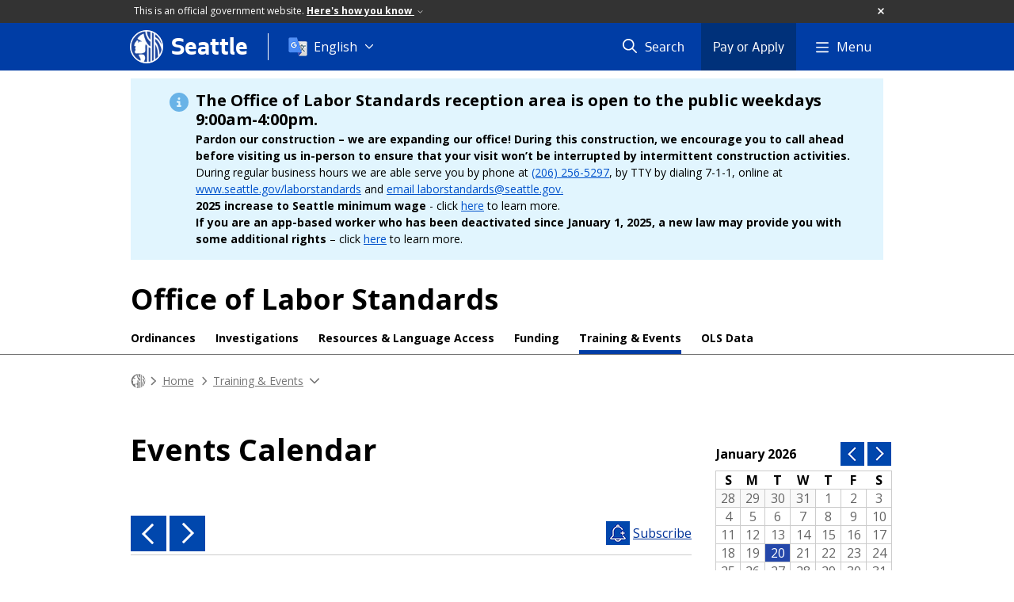

--- FILE ---
content_type: text/html; charset=utf-8
request_url: https://seattle.gov/laborstandards/training-and-events/events-calendar
body_size: 83144
content:

<!DOCTYPE html>
<html xmlns="http://www.w3.org/1999/xhtml" lang="en" xml:lang="en" class="GlobalMegaMenu_FF LeftNavVue_FF TopNavVueJS_FF Tabs2021_FF RssCard_FF OfficialBanner_FF GlobalFooterSocialMedia_FF PhotoGallery_FF JWPlayerUrlSigning_FF PE_Prod_FF DisableCoreER_FF useSiteImprove_FF enableFaStylePackage_FF boardCommissionHomeColorBlockAndBanner_FF">
<head>
    <script>
        dataLayer = [{
        }];
        var GlobalMegaMenu_FF = true;
		var LeftNavVue_FF = true;
		var TopNavVueJS_FF = true;
		var Tabs2021_FF = true;
		var RssCard_FF = true;
		var OfficialBanner_FF = true;
		var GlobalFooterSocialMedia_FF = true;
		var PhotoGallery_FF = true;
		var JWPlayerUrlSigning_FF = true;
		var PE_FF = false;
		var PE_QA_FF = false;
		var PE_Prod_FF = true;
		var DisableCoreER_FF = true;
		var useBugHerd_FF = false;
		var useSiteImprove_FF = true;
		var QaBannerOn_FF = false;
		var enableFaStylePackage_FF = true;
		var boardCommissionHomeColorBlockAndBanner_FF = true;
    </script>
    <meta name="viewport" content="width=device-width, initial-scale=1.0">
    <link rel="icon" href="/favicon.ico" type="image/x-icon" sizes="any">
    <link rel="icon" href="/favicon.svg" type="image/svg+xml">
    <link rel="icon" href="/favicon-48.png" sizes="48x48" type="image/png">
<link rel="canonical" href="https://www.seattle.gov/laborstandards/training-and-events/events-calendar" />
        <!-- Google Tag Manager -->
        <script>
            (function (w, d, s, l, i) {
                w[l] = w[l] || []; w[l].push({
                    'gtm.start':
                        new Date().getTime(), event: 'gtm.js'
                }); var f = d.getElementsByTagName(s)[0],
                    j = d.createElement(s), dl = l != 'dataLayer' ? '&l=' + l : ''; j.async = true; j.src =
                        'https://www.googletagmanager.com/gtm.js?id=' + i + dl; f.parentNode.insertBefore(j, f);
            })(window, document, 'script', 'dataLayer', 'GTM-PXQBQ2');
        </script>
        <!-- End Google Tag Manager -->
            <title>Events Calendar - LaborStandards | seattle.gov</title>
            <meta name="description" content="Events Calendar" />
            <meta name="keywords" content="" />
            <meta name="robots" content="" />
                <base href="/" />

    <meta charset="utf-8">
    
        <link rel="stylesheet" type="text/css" href="cms_resources/css/bootstrap-3.3.7.min.css"  />
        <link rel="stylesheet" type="text/css" href="cms_resources/css/responsive2015.min.css"  />
        <link rel="stylesheet" type="text/css" href="cms_resources/css/shared2016.min.css"  />
        <script type="text/javascript" src="https://code.jquery.com/jquery-3.4.1.min.js" crossorigin=anonymous integrity=sha256-CSXorXvZcTkaix6Yvo6HppcZGetbYMGWSFlBw8HfCJo=></script>     
        <script type="text/javascript" src="https://www.trumba.com/scripts/spuds.js"></script>
            <script type="text/javascript" src="cms_resources/js/axios.min.js"></script>
            <script type="text/javascript" src="https://cdn.jwplayer.com/libraries/Ctujouh4.js?exp=1768966009520&amp;sig=f22818fe4f3dfa98a1afa35992f596ac"></script>
        


<script>
    var pageXID = 'x108285';
    var topNavXID = 'x105174';
    var languagesListXID = 'x121473';
    var isDepartmentMode = 'True';
    var leftNavTreeXID = 'x108284';
    var tabComponentID = '';
</script>
</head>
<body class="sea103" >
    <!-- Google Tag Manager (noscript) -->
    <noscript>
        <iframe src="//www.googletagmanager.com/ns.html?id=GTM-PXQBQ2"
                height="0" width="0" style="display:none;visibility:hidden"></iframe>
    </noscript>
    <!-- End Google Tag Manager (noscript) -->

    
<!--wrapper start-->




    <header>
        <div id="header">
            
                    <div id="vue-component-globalHeader"></div>
            <nav id="slideMenuNav" aria-label="Slide menu navigation">
                <ul id="seagovMenuMobile" class="list-group slidemenu-right" title="Main Menu" data-departmentname="LaborStandards" data-departmenturl="laborstandards">
                    
                    <li class="list-group-item first" id="closeMobileContainer">
                        <button id="mainMenuCloseMobile" aria-label="Close">
                            Close <i class="fa-regular fa-times" title="Close" aria-label="Close"></i>
                        </button>
                    </li>
                    <li id="currentMenuContextWrapper" class="list-group-item">
                        <ul id="currentMenuContext">
                                <li id="backReturn" class="list-group-item seattleHomeMobile" data-menuTarget="Seattle.gov">
                                    <span class='fa-regular fa-chevron-left' title="Back to" aria-label="Back to"></span>
                                    <span id="backReturnText">Main Menu</span><span class="fa-regular fa-chevron-right" title="Back to Main Menu" aria-label="Back to Main Menu"></span>
                                </li>
                                    <li id="activeMobileHeading" class="list-group-item deptHomeMobile"><a href="laborstandards"     >LaborStandards</a>
</li>
            <li class="list-group-item navItem hasChildren" data-parenttarget="Home">
                <a href="/laborstandards/resources-and-language-access"    title="Main Menu Mobile - Home Resources & Language Access" >Resources & Language Access<span class='fa-regular fa-chevron-right' title='Resources & Language Access' aria-label='Resources & Language Access Icon'></span></a>

                <ul data-childrentarget="Resources &amp; Language Access">
            <li class="list-group-item navItem hasChildren" data-parenttarget="Resources &amp; Language Access">
                <a href="/laborstandards/resources-and-language-access/languages"    title="Main Menu Mobile - Resources & Language Access Languages" >Languages<span class='fa-regular fa-chevron-right' title='Languages' aria-label='Languages Icon'></span></a>

                <ul data-childrentarget="Languages">
        <li class="list-group-item navItem" data-parenttarget="Languages"><a href="/laborstandards/resources-and-language-access/languages/amharic"    title="Main Menu Mobile - Languages Amharic / አማርኛ" >Amharic / አማርኛ</a>
</li>
        <li class="list-group-item navItem" data-parenttarget="Languages"><a href="/laborstandards/resources-and-language-access/languages/arabic"    title="Main Menu Mobile - Languages Arabic / عربي" >Arabic / عربي</a>
</li>
        <li class="list-group-item navItem" data-parenttarget="Languages"><a href="/laborstandards/resources-and-language-access/languages/burmese"    title="Main Menu Mobile - Languages Burmese / ဗမာ" >Burmese / ဗမာ</a>
</li>
        <li class="list-group-item navItem" data-parenttarget="Languages"><a href="/laborstandards/resources-and-language-access/languages/chinese"    title="Main Menu Mobile - Languages Chinese / 中文" >Chinese / 中文</a>
</li>
        <li class="list-group-item navItem" data-parenttarget="Languages"><a href="/laborstandards/resources-and-language-access/languages/dari"    title="Main Menu Mobile - Languages Dari / دری" >Dari / دری</a>
</li>
        <li class="list-group-item navItem" data-parenttarget="Languages"><a href="/laborstandards/resources-and-language-access/languages/farsi"    title="Main Menu Mobile - Languages Farsi / إشقسه" >Farsi / إشقسه</a>
</li>
        <li class="list-group-item navItem" data-parenttarget="Languages"><a href="/laborstandards/resources-and-language-access/languages/french"    title="Main Menu Mobile - Languages French / Français" >French / Français</a>
</li>
        <li class="list-group-item navItem" data-parenttarget="Languages"><a href="/laborstandards/resources-and-language-access/languages/garifuna-(honduran)"    title="Main Menu Mobile - Languages Garifuna (Honduran)" >Garifuna (Honduran)</a>
</li>
        <li class="list-group-item navItem" data-parenttarget="Languages"><a href="/laborstandards/resources-and-language-access/languages/garifuna-(nicaraguan)"    title="Main Menu Mobile - Languages Garifuna (Nicaraguan)" >Garifuna (Nicaraguan)</a>
</li>
        <li class="list-group-item navItem" data-parenttarget="Languages"><a href="/laborstandards/resources-and-language-access/languages/haitian-creole"    title="Main Menu Mobile - Languages Haitian Creole / kreyol ayisyen" >Haitian Creole / kreyol ayisyen</a>
</li>
        <li class="list-group-item navItem" data-parenttarget="Languages"><a href="/laborstandards/resources-and-language-access/languages/hindi"    title="Main Menu Mobile - Languages Hindi / हिन्दी" >Hindi / हिन्दी</a>
</li>
        <li class="list-group-item navItem" data-parenttarget="Languages"><a href="/laborstandards/resources-and-language-access/languages/japanese"    title="Main Menu Mobile - Languages Japanese / 日本語" >Japanese / 日本語</a>
</li>
        <li class="list-group-item navItem" data-parenttarget="Languages"><a href="/laborstandards/resources-and-language-access/languages/karen"    title="Main Menu Mobile - Languages Karen / စှီၤ/ကညီကျိ" >Karen / စှီၤ/ကညီကျိ</a>
</li>
        <li class="list-group-item navItem" data-parenttarget="Languages"><a href="/laborstandards/resources-and-language-access/languages/karenni"    title="Main Menu Mobile - Languages Karenni / Kayah" >Karenni / Kayah</a>
</li>
        <li class="list-group-item navItem" data-parenttarget="Languages"><a href="/laborstandards/resources-and-language-access/languages/khmer"    title="Main Menu Mobile - Languages Khmer / ភាសាខ្មែរ" >Khmer / ភាសាខ្មែរ</a>
</li>
        <li class="list-group-item navItem" data-parenttarget="Languages"><a href="/laborstandards/resources-and-language-access/languages/korean"    title="Main Menu Mobile - Languages Korean / 한국어" >Korean / 한국어</a>
</li>
        <li class="list-group-item navItem" data-parenttarget="Languages"><a href="/laborstandards/resources-and-language-access/languages/lao"    title="Main Menu Mobile - Languages Lao" >Lao</a>
</li>
        <li class="list-group-item navItem" data-parenttarget="Languages"><a href="/laborstandards/resources-and-language-access/languages/malay"    title="Main Menu Mobile - Languages Malay / Melayu" >Malay / Melayu</a>
</li>
        <li class="list-group-item navItem" data-parenttarget="Languages"><a href="/laborstandards/resources-and-language-access/languages/mixtec-alto"    title="Main Menu Mobile - Languages Mixtec Alto" >Mixtec Alto</a>
</li>
        <li class="list-group-item navItem" data-parenttarget="Languages"><a href="/laborstandards/resources-and-language-access/languages/mixtec-baja"    title="Main Menu Mobile - Languages Mixtec Baja" >Mixtec Baja</a>
</li>
        <li class="list-group-item navItem" data-parenttarget="Languages"><a href="/laborstandards/resources-and-language-access/languages/nepali"    title="Main Menu Mobile - Languages Nepali / नेपाली " >Nepali / नेपाली </a>
</li>
        <li class="list-group-item navItem" data-parenttarget="Languages"><a href="/laborstandards/resources-and-language-access/languages/oromo"    title="Main Menu Mobile - Languages Oromo / Oromiffa" >Oromo / Oromiffa</a>
</li>
        <li class="list-group-item navItem" data-parenttarget="Languages"><a href="/laborstandards/resources-and-language-access/languages/pashto"    title="Main Menu Mobile - Languages Pashto / پښتو" >Pashto / پښتو</a>
</li>
        <li class="list-group-item navItem" data-parenttarget="Languages"><a href="/laborstandards/resources-and-language-access/languages/portuguese"    title="Main Menu Mobile - Languages Portuguese / Português" >Portuguese / Português</a>
</li>
        <li class="list-group-item navItem" data-parenttarget="Languages"><a href="/laborstandards/resources-and-language-access/languages/punjabi"    title="Main Menu Mobile - Languages Punjabi / ਪੰਜਾਬੀ" >Punjabi / ਪੰਜਾਬੀ</a>
</li>
        <li class="list-group-item navItem" data-parenttarget="Languages"><a href="/laborstandards/resources-and-language-access/languages/russian"    title="Main Menu Mobile - Languages Russian / русский" >Russian / русский</a>
</li>
        <li class="list-group-item navItem" data-parenttarget="Languages"><a href="/laborstandards/resources-and-language-access/languages/somali"    title="Main Menu Mobile - Languages Somali / af Soomaali" >Somali / af Soomaali</a>
</li>
        <li class="list-group-item navItem" data-parenttarget="Languages"><a href="/laborstandards/resources-and-language-access/languages/spanish"    title="Main Menu Mobile - Languages Spanish / Español" >Spanish / Español</a>
</li>
        <li class="list-group-item navItem" data-parenttarget="Languages"><a href="/laborstandards/resources-and-language-access/languages/swahili"    title="Main Menu Mobile - Languages Swahili / kiswahili" >Swahili / kiswahili</a>
</li>
        <li class="list-group-item navItem" data-parenttarget="Languages"><a href="/laborstandards/resources-and-language-access/languages/tagalog"    title="Main Menu Mobile - Languages Tagalog" >Tagalog</a>
</li>
        <li class="list-group-item navItem" data-parenttarget="Languages"><a href="/laborstandards/resources-and-language-access/languages/thai"    title="Main Menu Mobile - Languages Thai / ภาษาไทย" >Thai / ภาษาไทย</a>
</li>
        <li class="list-group-item navItem" data-parenttarget="Languages"><a href="/laborstandards/resources-and-language-access/languages/tigrigna"    title="Main Menu Mobile - Languages Tigrigna / ትግርኛ" >Tigrigna / ትግርኛ</a>
</li>
        <li class="list-group-item navItem" data-parenttarget="Languages"><a href="/laborstandards/resources-and-language-access/languages/triqui"    title="Main Menu Mobile - Languages Triqui / Nánj nình-in" >Triqui / Nánj nình-in</a>
</li>
        <li class="list-group-item navItem" data-parenttarget="Languages"><a href="/laborstandards/resources-and-language-access/languages/turkish"    title="Main Menu Mobile - Languages Turkish / Türkçe" >Turkish / Türkçe</a>
</li>
        <li class="list-group-item navItem" data-parenttarget="Languages"><a href="/laborstandards/resources-and-language-access/languages/ukrainian"    title="Main Menu Mobile - Languages Ukrainian / українська" >Ukrainian / українська</a>
</li>
        <li class="list-group-item navItem" data-parenttarget="Languages"><a href="/laborstandards/resources-and-language-access/languages/vietnamese"    title="Main Menu Mobile - Languages Vietnamese / Tiếng Việt" >Vietnamese / Tiếng Việt</a>
</li>
                </ul>
            </li>
            <li class="list-group-item navItem hasChildren" data-parenttarget="Resources &amp; Language Access">
                <a href="/laborstandards/resources-and-language-access/resources"    title="Main Menu Mobile - Resources & Language Access Resources" >Resources<span class='fa-regular fa-chevron-right' title='Resources' aria-label='Resources Icon'></span></a>

                <ul data-childrentarget="Resources">
        <li class="list-group-item navItem" data-parenttarget="Resources"><a href="/laborstandards/resources-and-language-access/resources/employer-and-hiring-entity-resources"    title="Main Menu Mobile - Resources Employer and Hiring Entity Resources" >Employer and Hiring Entity Resources</a>
</li>
            <li class="list-group-item navItem hasChildren" data-parenttarget="Resources">
                <a href="/laborstandards/resources-and-language-access/resources/newsroom"    title="Main Menu Mobile - Resources Newsroom" >Newsroom<span class='fa-regular fa-chevron-right' title='Newsroom' aria-label='Newsroom Icon'></span></a>

                <ul data-childrentarget="Newsroom">
        <li class="list-group-item navItem" data-parenttarget="Newsroom"><a href="/laborstandards/resources-and-language-access/resources/newsroom/newsletter"    title="Main Menu Mobile - Newsroom Newsletter" >Newsletter</a>
</li>
        <li class="list-group-item navItem" data-parenttarget="Newsroom"><a href="/laborstandards/resources-and-language-access/resources/newsroom/press-releases"    title="Main Menu Mobile - Newsroom Press Releases" >Press Releases</a>
</li>
                </ul>
            </li>
        <li class="list-group-item navItem" data-parenttarget="Resources"><a href="/laborstandards/resources-and-language-access/resources/resources"    title="Main Menu Mobile - Resources Resources" >Resources</a>
</li>
        <li class="list-group-item navItem" data-parenttarget="Resources"><a href="/laborstandards/resources-and-language-access/resources/state-and-federal-resources"    title="Main Menu Mobile - Resources State and Federal Resources" >State and Federal Resources</a>
</li>
                </ul>
            </li>
                </ul>
            </li>
            <li class="list-group-item navItem hasChildren" data-parenttarget="Home">
                <a href="/laborstandards/ordinances"    title="Main Menu Mobile - Home Ordinances" >Ordinances<span class='fa-regular fa-chevron-right' title='Ordinances' aria-label='Ordinances Icon'></span></a>

                <ul data-childrentarget="Ordinances">
            <li class="list-group-item navItem hasChildren" data-parenttarget="Ordinances">
                <a href="/laborstandards/ordinances/app-based-worker-ordinances"    title="Main Menu Mobile - Ordinances App-Based Worker Ordinances" >App-Based Worker Ordinances<span class='fa-regular fa-chevron-right' title='App-Based Worker Ordinances' aria-label='App-Based Worker Ordinances Icon'></span></a>

                <ul data-childrentarget="App-Based Worker Ordinances">
        <li class="list-group-item navItem" data-parenttarget="App-Based Worker Ordinances"><a href="/laborstandards/ordinances/app-based-worker-ordinances/app-based-worker-minimum-payment-ordinance"    title="Main Menu Mobile - App-Based Worker Ordinances App-Based Worker Minimum Payment Ordinance" >App-Based Worker Minimum Payment Ordinance</a>
</li>
        <li class="list-group-item navItem" data-parenttarget="App-Based Worker Ordinances"><a href="/laborstandards/ordinances/app-based-worker-ordinances/app-based-worker-paid-sick-and-safe-time-ordinance"    title="Main Menu Mobile - App-Based Worker Ordinances App-Based Worker Paid Sick and Safe Time Ordinance" >App-Based Worker Paid Sick and Safe Time Ordinance</a>
</li>
        <li class="list-group-item navItem" data-parenttarget="App-Based Worker Ordinances"><a href="/laborstandards/ordinances/app-based-worker-ordinances/app-based-worker-deactivation-rights-ordinance"    title="Main Menu Mobile - App-Based Worker Ordinances App-Based Worker Deactivation Rights Ordinance" >App-Based Worker Deactivation Rights Ordinance</a>
</li>
                </ul>
            </li>
        <li class="list-group-item navItem" data-parenttarget="Ordinances"><a href="/laborstandards/ordinances/cannabis-employee-job-retention-ordinance"    title="Main Menu Mobile - Ordinances Cannabis Employee Job Retention Ordinance" >Cannabis Employee Job Retention Ordinance</a>
</li>
        <li class="list-group-item navItem" data-parenttarget="Ordinances"><a href="/laborstandards/ordinances/commuter-benefit"    title="Main Menu Mobile - Ordinances Commuter Benefit" >Commuter Benefit</a>
</li>
        <li class="list-group-item navItem" data-parenttarget="Ordinances"><a href="/laborstandards/ordinances/covid-19-worker-protections"    title="Main Menu Mobile - Ordinances COVID-19 Worker Protections" >COVID-19 Worker Protections</a>
</li>
            <li class="list-group-item navItem hasChildren" data-parenttarget="Ordinances">
                <a href="/laborstandards/ordinances/domestic-workers"    title="Main Menu Mobile - Ordinances Domestic Workers" >Domestic Workers<span class='fa-regular fa-chevron-right' title='Domestic Workers' aria-label='Domestic Workers Icon'></span></a>

                <ul data-childrentarget="Domestic Workers">
            <li class="list-group-item navItem hasChildren" data-parenttarget="Domestic Workers">
                <a href="/laborstandards/ordinances/domestic-workers/i-am-a-domestic-worker-or-advocate"    title="Main Menu Mobile - Domestic Workers I am a domestic worker or advocate" >I am a domestic worker or advocate<span class='fa-regular fa-chevron-right' title='I am a domestic worker or advocate' aria-label='I am a domestic worker or advocate Icon'></span></a>

                <ul data-childrentarget="I am a domestic worker or advocate">
        <li class="list-group-item navItem" data-parenttarget="I am a domestic worker or advocate"><a href="/laborstandards/ordinances/domestic-workers/i-am-a-domestic-worker-or-advocate/model-notice-of-rights"    title="Main Menu Mobile - I am a domestic worker or advocate Model Notice of Rights" >Model Notice of Rights</a>
</li>
        <li class="list-group-item navItem" data-parenttarget="I am a domestic worker or advocate"><a href="/laborstandards/ordinances/domestic-workers/i-am-a-domestic-worker-or-advocate/timekeeping-and-records"    title="Main Menu Mobile - I am a domestic worker or advocate Timekeeping and Records" >Timekeeping and Records</a>
</li>
        <li class="list-group-item navItem" data-parenttarget="I am a domestic worker or advocate"><a href="/laborstandards/ordinances/domestic-workers/i-am-a-domestic-worker-or-advocate/additional-rights-for-employees"    title="Main Menu Mobile - I am a domestic worker or advocate Additional rights for employees" >Additional rights for employees</a>
</li>
        <li class="list-group-item navItem" data-parenttarget="I am a domestic worker or advocate"><a href="/laborstandards/ordinances/domestic-workers/i-am-a-domestic-worker-or-advocate/resources-and-training"    title="Main Menu Mobile - I am a domestic worker or advocate Resources & Training" >Resources & Training</a>
</li>
        <li class="list-group-item navItem" data-parenttarget="I am a domestic worker or advocate"><a href="/laborstandards/ordinances/domestic-workers/i-am-a-domestic-worker-or-advocate/file-a-complaint-or-ask-a-question"    title="Main Menu Mobile - I am a domestic worker or advocate File a Complaint or Ask a Question" >File a Complaint or Ask a Question</a>
</li>
        <li class="list-group-item navItem" data-parenttarget="I am a domestic worker or advocate"><a href="/laborstandards/ordinances/domestic-workers/i-am-a-domestic-worker-or-advocate/labor-trafficking"    title="Main Menu Mobile - I am a domestic worker or advocate Labor trafficking" >Labor trafficking</a>
</li>
                </ul>
            </li>
            <li class="list-group-item navItem hasChildren" data-parenttarget="Domestic Workers">
                <a href="/laborstandards/ordinances/domestic-workers/i-am-a-household-or-employer-of-a-domestic-worker"    title="Main Menu Mobile - Domestic Workers I am a household or employer of a domestic worker" >I am a household or employer of a domestic worker<span class='fa-regular fa-chevron-right' title='I am a household or employer of a domestic worker' aria-label='I am a household or employer of a domestic worker Icon'></span></a>

                <ul data-childrentarget="I am a household or employer of a domestic worker">
        <li class="list-group-item navItem" data-parenttarget="I am a household or employer of a domestic worker"><a href="/laborstandards/ordinances/domestic-workers/i-am-a-household-or-employer-of-a-domestic-worker/model-notice-of-rights"    title="Main Menu Mobile - I am a household or employer of a domestic worker Model Notice of Rights" >Model Notice of Rights</a>
</li>
        <li class="list-group-item navItem" data-parenttarget="I am a household or employer of a domestic worker"><a href="/laborstandards/ordinances/domestic-workers/i-am-a-household-or-employer-of-a-domestic-worker/materials-and-resources"    title="Main Menu Mobile - I am a household or employer of a domestic worker Materials and Resources" >Materials and Resources</a>
</li>
        <li class="list-group-item navItem" data-parenttarget="I am a household or employer of a domestic worker"><a href="/laborstandards/ordinances/domestic-workers/i-am-a-household-or-employer-of-a-domestic-worker/timekeeping-and-records"    title="Main Menu Mobile - I am a household or employer of a domestic worker Timekeeping and Records" >Timekeeping and Records</a>
</li>
        <li class="list-group-item navItem" data-parenttarget="I am a household or employer of a domestic worker"><a href="/laborstandards/ordinances/domestic-workers/i-am-a-household-or-employer-of-a-domestic-worker/additional-laws-for-employers"    title="Main Menu Mobile - I am a household or employer of a domestic worker Additional laws for employers" >Additional laws for employers</a>
</li>
        <li class="list-group-item navItem" data-parenttarget="I am a household or employer of a domestic worker"><a href="/laborstandards/ordinances/domestic-workers/i-am-a-household-or-employer-of-a-domestic-worker/have-a-question-or-request-training"    title="Main Menu Mobile - I am a household or employer of a domestic worker Have a question or request training?" >Have a question or request training?</a>
</li>
                </ul>
            </li>
                </ul>
            </li>
        <li class="list-group-item navItem" data-parenttarget="Ordinances"><a href="/laborstandards/ordinances/fair-chance-employment"    title="Main Menu Mobile - Ordinances Fair Chance Employment" >Fair Chance Employment</a>
</li>
            <li class="list-group-item navItem hasChildren" data-parenttarget="Ordinances">
                <a href="/laborstandards/ordinances/hotel-employee-protections"    title="Main Menu Mobile - Ordinances Hotel Employee Protections" >Hotel Employee Protections<span class='fa-regular fa-chevron-right' title='Hotel Employee Protections' aria-label='Hotel Employee Protections Icon'></span></a>

                <ul data-childrentarget="Hotel Employee Protections">
        <li class="list-group-item navItem" data-parenttarget="Hotel Employee Protections"><a href="/laborstandards/ordinances/hotel-employee-protections/hotel-employees-safety-protections-ordinance"    title="Main Menu Mobile - Hotel Employee Protections Hotel Employees Safety Protections Ordinance" >Hotel Employees Safety Protections Ordinance</a>
</li>
        <li class="list-group-item navItem" data-parenttarget="Hotel Employee Protections"><a href="/laborstandards/ordinances/hotel-employee-protections/protecting-hotel-employees-from-injury-ordinance"    title="Main Menu Mobile - Hotel Employee Protections Protecting Hotel Employees from Injury Ordinance" >Protecting Hotel Employees from Injury Ordinance</a>
</li>
        <li class="list-group-item navItem" data-parenttarget="Hotel Employee Protections"><a href="/laborstandards/ordinances/hotel-employee-protections/improving-access-to-medical-care-for-hotel-employees-ordinance"    title="Main Menu Mobile - Hotel Employee Protections Improving Access to Medical Care for Hotel Employees Ordinance" >Improving Access to Medical Care for Hotel Employees Ordinance</a>
</li>
        <li class="list-group-item navItem" data-parenttarget="Hotel Employee Protections"><a href="/laborstandards/ordinances/hotel-employee-protections/hotel-employees-job-retention-ordinance"    title="Main Menu Mobile - Hotel Employee Protections The Hotel Employees Job Retention Ordinance" >The Hotel Employees Job Retention Ordinance</a>
</li>
                </ul>
            </li>
            <li class="list-group-item navItem hasChildren" data-parenttarget="Ordinances">
                <a href="/laborstandards/ordinances/independent-contractor-protections-"    title="Main Menu Mobile - Ordinances Independent Contractor Protections Ordinance" >Independent Contractor Protections Ordinance<span class='fa-regular fa-chevron-right' title='Independent Contractor Protections Ordinance' aria-label='Independent Contractor Protections Ordinance Icon'></span></a>

                <ul data-childrentarget="Independent Contractor Protections Ordinance">
        <li class="list-group-item navItem" data-parenttarget="Independent Contractor Protections Ordinance"><a href="/laborstandards/ordinances/independent-contractor-protections-/worker-classification-guide-"    title="Main Menu Mobile - Independent Contractor Protections Ordinance Worker Classification Guide " >Worker Classification Guide </a>
</li>
                </ul>
            </li>
            <li class="list-group-item navItem hasChildren" data-parenttarget="Ordinances">
                <a href="/laborstandards/ordinances/minimum-wage"    title="Main Menu Mobile - Ordinances Minimum Wage" >Minimum Wage<span class='fa-regular fa-chevron-right' title='Minimum Wage' aria-label='Minimum Wage Icon'></span></a>

                <ul data-childrentarget="Minimum Wage">
        <li class="list-group-item navItem" data-parenttarget="Minimum Wage"><a href="/laborstandards/ordinances/minimum-wage/minimum-wage-ordinance-10th-anniversary"    title="Main Menu Mobile - Minimum Wage Minimum Wage Ordinance 10th Anniversary" >Minimum Wage Ordinance 10th Anniversary</a>
</li>
                </ul>
            </li>
        <li class="list-group-item navItem" data-parenttarget="Ordinances"><a href="/laborstandards/ordinances/paid-sick-and-safe-time"    title="Main Menu Mobile - Ordinances Paid Sick and Safe Time" >Paid Sick and Safe Time</a>
</li>
        <li class="list-group-item navItem" data-parenttarget="Ordinances"><a href="/laborstandards/ordinances/secure-scheduling"    title="Main Menu Mobile - Ordinances Secure Scheduling" >Secure Scheduling</a>
</li>
            <li class="list-group-item navItem hasChildren" data-parenttarget="Ordinances">
                <a href="/laborstandards/ordinances/tnc-legislation"    title="Main Menu Mobile - Ordinances Transportation Network Company Legislation" >Transportation Network Company Legislation<span class='fa-regular fa-chevron-right' title='Transportation Network Company Legislation' aria-label='Transportation Network Company Legislation Icon'></span></a>

                <ul data-childrentarget="Transportation Network Company Legislation">
            <li class="list-group-item navItem hasChildren" data-parenttarget="Transportation Network Company Legislation">
                <a href="/laborstandards/ordinances/tnc-legislation/driver-deactivation-rights-ordinance"    title="Main Menu Mobile - Transportation Network Company Legislation Transportation Network Company Driver Deactivation Rights Ordinance" >Transportation Network Company Driver Deactivation Rights Ordinance<span class='fa-regular fa-chevron-right' title='Transportation Network Company Driver Deactivation Rights Ordinance' aria-label='Transportation Network Company Driver Deactivation Rights Ordinance Icon'></span></a>

                <ul data-childrentarget="Transportation Network Company Driver Deactivation Rights Ordinance">
        <li class="list-group-item navItem" data-parenttarget="Transportation Network Company Driver Deactivation Rights Ordinance"><a href="/laborstandards/ordinances/tnc-legislation/driver-deactivation-rights-ordinance/deactivation-appeals-panel"    title="Main Menu Mobile - Transportation Network Company Driver Deactivation Rights Ordinance Deactivation Appeals Panel" >Deactivation Appeals Panel</a>
</li>
                </ul>
            </li>
        <li class="list-group-item navItem" data-parenttarget="Transportation Network Company Legislation"><a href="/laborstandards/ordinances/tnc-legislation/minimum-compensation-ordinance"    title="Main Menu Mobile - Transportation Network Company Legislation Transportation Network Company Minimum Compensation Ordinance" >Transportation Network Company Minimum Compensation Ordinance</a>
</li>
                </ul>
            </li>
            <li class="list-group-item navItem hasChildren" data-parenttarget="Ordinances">
                <a href="/laborstandards/ordinances/wage-theft"    title="Main Menu Mobile - Ordinances Wage Theft" >Wage Theft<span class='fa-regular fa-chevron-right' title='Wage Theft' aria-label='Wage Theft Icon'></span></a>

                <ul data-childrentarget="Wage Theft">
        <li class="list-group-item navItem" data-parenttarget="Wage Theft"><a href="/laborstandards/ordinances/wage-theft/wage-theft-ordinance-10th-anniversary"    title="Main Menu Mobile - Wage Theft Wage Theft Ordinance 10th Anniversary" >Wage Theft Ordinance 10th Anniversary</a>
</li>
                </ul>
            </li>
                </ul>
            </li>
            <li class="list-group-item navItem hasChildren" data-parenttarget="Home">
                <a href="/laborstandards/investigations"    title="Main Menu Mobile - Home Investigations" >Investigations<span class='fa-regular fa-chevron-right' title='Investigations' aria-label='Investigations Icon'></span></a>

                <ul data-childrentarget="Investigations">
        <li class="list-group-item navItem" data-parenttarget="Investigations"><a href="/laborstandards/investigations/file-a-complaint"    title="Main Menu Mobile - Investigations Worker Resources - File a Complaint" >Worker Resources - File a Complaint</a>
</li>
        <li class="list-group-item navItem" data-parenttarget="Investigations"><a href="/laborstandards/investigations/investigation-process"    title="Main Menu Mobile - Investigations Investigation Process" >Investigation Process</a>
</li>
            <li class="list-group-item navItem hasChildren" data-parenttarget="Investigations">
                <a href="/laborstandards/investigations/resolved-investigations"    title="Main Menu Mobile - Investigations Resolved Investigations" >Resolved Investigations<span class='fa-regular fa-chevron-right' title='Resolved Investigations' aria-label='Resolved Investigations Icon'></span></a>

                <ul data-childrentarget="Resolved Investigations">
        <li class="list-group-item navItem" data-parenttarget="Resolved Investigations"><a href="/laborstandards/investigations/resolved-investigations/july-september-2025"    title="Main Menu Mobile - Resolved Investigations July-September 2025" >July-September 2025</a>
</li>
        <li class="list-group-item navItem" data-parenttarget="Resolved Investigations"><a href="/laborstandards/investigations/resolved-investigations/april-june-2025"    title="Main Menu Mobile - Resolved Investigations April-June 2025" >April-June 2025</a>
</li>
        <li class="list-group-item navItem" data-parenttarget="Resolved Investigations"><a href="/laborstandards/investigations/resolved-investigations/january-march-2025"    title="Main Menu Mobile - Resolved Investigations January-March 2025" >January-March 2025</a>
</li>
        <li class="list-group-item navItem" data-parenttarget="Resolved Investigations"><a href="/laborstandards/investigations/resolved-investigations/october-december-2024"    title="Main Menu Mobile - Resolved Investigations October-December 2024" >October-December 2024</a>
</li>
        <li class="list-group-item navItem" data-parenttarget="Resolved Investigations"><a href="/laborstandards/investigations/resolved-investigations/july–september-2024"    title="Main Menu Mobile - Resolved Investigations July–September 2024" >July–September 2024</a>
</li>
        <li class="list-group-item navItem" data-parenttarget="Resolved Investigations"><a href="/laborstandards/investigations/resolved-investigations/april-june-2024"    title="Main Menu Mobile - Resolved Investigations April-June 2024" >April-June 2024</a>
</li>
        <li class="list-group-item navItem" data-parenttarget="Resolved Investigations"><a href="/laborstandards/investigations/resolved-investigations/january-march-2024"    title="Main Menu Mobile - Resolved Investigations January-March 2024" >January-March 2024</a>
</li>
        <li class="list-group-item navItem" data-parenttarget="Resolved Investigations"><a href="/laborstandards/investigations/resolved-investigations/july-september-2023"    title="Main Menu Mobile - Resolved Investigations July-September 2023" >July-September 2023</a>
</li>
        <li class="list-group-item navItem" data-parenttarget="Resolved Investigations"><a href="/laborstandards/investigations/resolved-investigations/april-june-2023"    title="Main Menu Mobile - Resolved Investigations April-June 2023" >April-June 2023</a>
</li>
        <li class="list-group-item navItem" data-parenttarget="Resolved Investigations"><a href="/laborstandards/investigations/resolved-investigations/january-march-2023"    title="Main Menu Mobile - Resolved Investigations January-March 2023" >January-March 2023</a>
</li>
        <li class="list-group-item navItem" data-parenttarget="Resolved Investigations"><a href="/laborstandards/investigations/resolved-investigations/october-december-2022"    title="Main Menu Mobile - Resolved Investigations October-December 2022" >October-December 2022</a>
</li>
        <li class="list-group-item navItem" data-parenttarget="Resolved Investigations"><a href="/laborstandards/investigations/resolved-investigations/july-september-2022"    title="Main Menu Mobile - Resolved Investigations July-September 2022" >July-September 2022</a>
</li>
        <li class="list-group-item navItem" data-parenttarget="Resolved Investigations"><a href="/laborstandards/investigations/resolved-investigations/april-june-2022"    title="Main Menu Mobile - Resolved Investigations April - June 2022" >April - June 2022</a>
</li>
        <li class="list-group-item navItem" data-parenttarget="Resolved Investigations"><a href="/laborstandards/investigations/resolved-investigations/january-march-2022"    title="Main Menu Mobile - Resolved Investigations January - March 2022" >January - March 2022</a>
</li>
        <li class="list-group-item navItem" data-parenttarget="Resolved Investigations"><a href="/laborstandards/investigations/resolved-investigations/october-december-2021"    title="Main Menu Mobile - Resolved Investigations October - December 2021" >October - December 2021</a>
</li>
        <li class="list-group-item navItem" data-parenttarget="Resolved Investigations"><a href="/laborstandards/investigations/resolved-investigations/july-september-2021"    title="Main Menu Mobile - Resolved Investigations July - September 2021" >July - September 2021</a>
</li>
        <li class="list-group-item navItem" data-parenttarget="Resolved Investigations"><a href="/laborstandards/investigations/resolved-investigations/april-june-2021"    title="Main Menu Mobile - Resolved Investigations April - June 2021" >April - June 2021</a>
</li>
        <li class="list-group-item navItem" data-parenttarget="Resolved Investigations"><a href="/laborstandards/investigations/resolved-investigations/january-march-2021"    title="Main Menu Mobile - Resolved Investigations January - March 2021" >January - March 2021</a>
</li>
        <li class="list-group-item navItem" data-parenttarget="Resolved Investigations"><a href="/laborstandards/investigations/resolved-investigations/october-december-2020"    title="Main Menu Mobile - Resolved Investigations October - December 2020" >October - December 2020</a>
</li>
        <li class="list-group-item navItem" data-parenttarget="Resolved Investigations"><a href="/laborstandards/investigations/resolved-investigations/july-september-2020"    title="Main Menu Mobile - Resolved Investigations July - September 2020" >July - September 2020</a>
</li>
        <li class="list-group-item navItem" data-parenttarget="Resolved Investigations"><a href="/laborstandards/investigations/resolved-investigations/april-june-2020"    title="Main Menu Mobile - Resolved Investigations April - June 2020" >April - June 2020</a>
</li>
        <li class="list-group-item navItem" data-parenttarget="Resolved Investigations"><a href="/laborstandards/investigations/resolved-investigations/january-march-2020"    title="Main Menu Mobile - Resolved Investigations January - March 2020" >January - March 2020</a>
</li>
        <li class="list-group-item navItem" data-parenttarget="Resolved Investigations"><a href="/laborstandards/investigations/resolved-investigations/october-december-2019"    title="Main Menu Mobile - Resolved Investigations October - December 2019" >October - December 2019</a>
</li>
        <li class="list-group-item navItem" data-parenttarget="Resolved Investigations"><a href="/laborstandards/investigations/resolved-investigations/july-september-2019"    title="Main Menu Mobile - Resolved Investigations July - September 2019" >July - September 2019</a>
</li>
        <li class="list-group-item navItem" data-parenttarget="Resolved Investigations"><a href="/laborstandards/investigations/resolved-investigations/april-june-2019"    title="Main Menu Mobile - Resolved Investigations April - June 2019" >April - June 2019</a>
</li>
        <li class="list-group-item navItem" data-parenttarget="Resolved Investigations"><a href="/laborstandards/investigations/resolved-investigations/january-march-2019"    title="Main Menu Mobile - Resolved Investigations January - March 2019" >January - March 2019</a>
</li>
        <li class="list-group-item navItem" data-parenttarget="Resolved Investigations"><a href="/laborstandards/investigations/resolved-investigations/october-december-2018"    title="Main Menu Mobile - Resolved Investigations October - December 2018" >October - December 2018</a>
</li>
        <li class="list-group-item navItem" data-parenttarget="Resolved Investigations"><a href="/laborstandards/investigations/resolved-investigations/july-september-2018"    title="Main Menu Mobile - Resolved Investigations July - September 2018" >July - September 2018</a>
</li>
        <li class="list-group-item navItem" data-parenttarget="Resolved Investigations"><a href="/laborstandards/investigations/resolved-investigations/april-june-2018"    title="Main Menu Mobile - Resolved Investigations April - June 2018" >April - June 2018</a>
</li>
        <li class="list-group-item navItem" data-parenttarget="Resolved Investigations"><a href="/laborstandards/investigations/resolved-investigations/january-april-2018"    title="Main Menu Mobile - Resolved Investigations January - April 2018" >January - April 2018</a>
</li>
        <li class="list-group-item navItem" data-parenttarget="Resolved Investigations"><a href="/laborstandards/investigations/resolved-investigations/april-may-2017"    title="Main Menu Mobile - Resolved Investigations April - May 2017" >April - May 2017</a>
</li>
        <li class="list-group-item navItem" data-parenttarget="Resolved Investigations"><a href="/laborstandards/investigations/resolved-investigations/january-march-2017"    title="Main Menu Mobile - Resolved Investigations January - March 2017" >January - March 2017</a>
</li>
        <li class="list-group-item navItem" data-parenttarget="Resolved Investigations"><a href="/laborstandards/investigations/resolved-investigations/september-december-2016"    title="Main Menu Mobile - Resolved Investigations September - December 2016" >September - December 2016</a>
</li>
        <li class="list-group-item navItem" data-parenttarget="Resolved Investigations"><a href="/laborstandards/investigations/resolved-investigations/june-august-2016"    title="Main Menu Mobile - Resolved Investigations June - August 2016" >June - August 2016</a>
</li>
                </ul>
            </li>
        <li class="list-group-item navItem" data-parenttarget="Investigations"><a href="/laborstandards/investigations/little-sheep-seattle-notice"    title="Main Menu Mobile - Investigations NOTICE TO FORMER EMPLOYEES OF LITTLE SHEEP SEATTLE " >NOTICE TO FORMER EMPLOYEES OF LITTLE SHEEP SEATTLE </a>
</li>
                </ul>
            </li>
            <li class="list-group-item navItem hasChildren" data-parenttarget="Home">
                <a href="/laborstandards/funding"    title="Main Menu Mobile - Home Funding" >Funding<span class='fa-regular fa-chevron-right' title='Funding' aria-label='Funding Icon'></span></a>

                <ul data-childrentarget="Funding">
        <li class="list-group-item navItem" data-parenttarget="Funding"><a href="/laborstandards/funding/app-based-worker-outreach-and-education-call-for-proposal"    title="Main Menu Mobile - Funding App-Based Worker Outreach and Education Call for Proposal" >App-Based Worker Outreach and Education Call for Proposal</a>
</li>
        <li class="list-group-item navItem" data-parenttarget="Funding"><a href="/laborstandards/funding/business-outreach-and-education-fund-call-for-proposals"    title="Main Menu Mobile - Funding Business Outreach and Education Fund Call for Proposals" >Business Outreach and Education Fund Call for Proposals</a>
</li>
        <li class="list-group-item navItem" data-parenttarget="Funding"><a href="/laborstandards/funding/community-outreach-and-education-fund-call-for-proposals"    title="Main Menu Mobile - Funding Community Outreach and Education Fund Call for Proposals" >Community Outreach and Education Fund Call for Proposals</a>
</li>
        <li class="list-group-item navItem" data-parenttarget="Funding"><a href="/laborstandards/funding/domestic-worker-employer-paid-sick-and-safe-time-education-partnership"    title="Main Menu Mobile - Funding Domestic Worker Employer Paid Sick and Safe Time Education Partnership" >Domestic Worker Employer Paid Sick and Safe Time Education Partnership</a>
</li>
            <li class="list-group-item navItem hasChildren" data-parenttarget="Funding">
                <a href="/laborstandards/funding/community-outreach-and-education-fund"    title="Main Menu Mobile - Funding Community Outreach and Education Fund (COEF)" >Community Outreach and Education Fund (COEF)<span class='fa-regular fa-chevron-right' title='Community Outreach and Education Fund (COEF)' aria-label='Community Outreach and Education Fund (COEF) Icon'></span></a>

                <ul data-childrentarget="Community Outreach and Education Fund (COEF)">
        <li class="list-group-item navItem" data-parenttarget="Community Outreach and Education Fund (COEF)"><a href="/laborstandards/funding/community-outreach-and-education-fund/coef-current-recipients"    title="Main Menu Mobile - Community Outreach and Education Fund (COEF) COEF Current Recipients" >COEF Current Recipients</a>
</li>
        <li class="list-group-item navItem" data-parenttarget="Community Outreach and Education Fund (COEF)"><a href="/laborstandards/funding/community-outreach-and-education-fund/coef-past-recipients"    title="Main Menu Mobile - Community Outreach and Education Fund (COEF) COEF Past Recipients" >COEF Past Recipients</a>
</li>
                </ul>
            </li>
            <li class="list-group-item navItem hasChildren" data-parenttarget="Funding">
                <a href="/laborstandards/funding/business-outreach-and-education-fund"    title="Main Menu Mobile - Funding Business Outreach and Education Fund (BOEF)" >Business Outreach and Education Fund (BOEF)<span class='fa-regular fa-chevron-right' title='Business Outreach and Education Fund (BOEF)' aria-label='Business Outreach and Education Fund (BOEF) Icon'></span></a>

                <ul data-childrentarget="Business Outreach and Education Fund (BOEF)">
        <li class="list-group-item navItem" data-parenttarget="Business Outreach and Education Fund (BOEF)"><a href="/laborstandards/funding/business-outreach-and-education-fund/boef-current-recipients"    title="Main Menu Mobile - Business Outreach and Education Fund (BOEF) BOEF Current Recipients" >BOEF Current Recipients</a>
</li>
        <li class="list-group-item navItem" data-parenttarget="Business Outreach and Education Fund (BOEF)"><a href="/laborstandards/funding/business-outreach-and-education-fund/boef-past-recipients"    title="Main Menu Mobile - Business Outreach and Education Fund (BOEF) BOEF Past Recipients" >BOEF Past Recipients</a>
</li>
                </ul>
            </li>
                </ul>
            </li>
        <li class="list-group-item navItem" data-parenttarget="Home"><a href="/laborstandards/driver-resolution-center"    title="Main Menu Mobile - Home Driver Resolution Center" >Driver Resolution Center</a>
</li>
        <li class="list-group-item navItem" data-parenttarget="Home"><a href="/laborstandards/domestic-worker-community-organizing-partnerships"    title="Main Menu Mobile - Home Domestic Worker Community Organizing Partnerships" >Domestic Worker Community Organizing Partnerships</a>
</li>
        <li class="list-group-item navItem" data-parenttarget="Home"><a href="/laborstandards/domestic-workers-ordinance-5-year-anniversary-celebration"    title="Main Menu Mobile - Home Domestic Workers Ordinance 5 Year Anniversary Celebration" >Domestic Workers Ordinance 5 Year Anniversary Celebration</a>
</li>
            <li class="list-group-item navItem hasChildren" data-parenttarget="Home">
                <a href="/laborstandards/about"    title="Main Menu Mobile - Home About" >About<span class='fa-regular fa-chevron-right' title='About' aria-label='About Icon'></span></a>

                <ul data-childrentarget="About">
        <li class="list-group-item navItem" data-parenttarget="About"><a href="/laborstandards/about/commitment-to-immigrants-and-refugees"    title="Main Menu Mobile - About Commitment to Immigrants and Refugees" >Commitment to Immigrants and Refugees</a>
</li>
        <li class="list-group-item navItem" data-parenttarget="About"><a href="/laborstandards/about/domestic-workers-standards-board"    title="Main Menu Mobile - About Domestic Workers Standards Board" >Domestic Workers Standards Board</a>
</li>
        <li class="list-group-item navItem" data-parenttarget="About"><a href="/laborstandards/about/labor-standards-advisory-commission"    title="Main Menu Mobile - About Labor Standards Advisory Commission" >Labor Standards Advisory Commission</a>
</li>
        <li class="list-group-item navItem" data-parenttarget="About"><a href="/laborstandards/about/learn-more-about-ols"    title="Main Menu Mobile - About Learn More About OLS" >Learn More About OLS</a>
</li>
        <li class="list-group-item navItem" data-parenttarget="About"><a href="/laborstandards/about/meet-the-leadership"    title="Main Menu Mobile - About Meet the Leadership" >Meet the Leadership</a>
</li>
        <li class="list-group-item navItem" data-parenttarget="About"><a href="/laborstandards/about/our-mission"    title="Main Menu Mobile - About Our Mission" >Our Mission</a>
</li>
        <li class="list-group-item navItem" data-parenttarget="About"><a href="/laborstandards/about/our-services"    title="Main Menu Mobile - About Our Services" >Our Services</a>
</li>
        <li class="list-group-item navItem" data-parenttarget="About"><a href="/laborstandards/about/race-and-social-justice-initiative"    title="Main Menu Mobile - About Race and Social Justice Initiative" >Race and Social Justice Initiative</a>
</li>
        <li class="list-group-item navItem" data-parenttarget="About"><a href="/laborstandards/about/where-our-laws-apply"    title="Main Menu Mobile - About Where Our Laws Apply" >Where Our Laws Apply</a>
</li>
                </ul>
            </li>
            <li class="list-group-item navItem hasChildren" data-parenttarget="Home">
                <a href="/laborstandards/ols-data-"    title="Main Menu Mobile - Home OLS Data " >OLS Data <span class='fa-regular fa-chevron-right' title='OLS Data ' aria-label='OLS Data  Icon'></span></a>

                <ul data-childrentarget="OLS Data ">
        <li class="list-group-item navItem" data-parenttarget="OLS Data "><a href="/laborstandards/ols-data-/annual-summaries"    title="Main Menu Mobile - OLS Data  Annual Summaries" >Annual Summaries</a>
</li>
            <li class="list-group-item navItem hasChildren" data-parenttarget="OLS Data ">
                <a href="/laborstandards/ols-data-/data-interactive-dashboards"    title="Main Menu Mobile - OLS Data  Data Interactive Dashboards" >Data Interactive Dashboards<span class='fa-regular fa-chevron-right' title='Data Interactive Dashboards' aria-label='Data Interactive Dashboards Icon'></span></a>

                <ul data-childrentarget="Data Interactive Dashboards">
        <li class="list-group-item navItem" data-parenttarget="Data Interactive Dashboards"><a href="/laborstandards/ols-data-/data-interactive-dashboards/financial-remedies-dashboard"    title="Main Menu Mobile - Data Interactive Dashboards Financial Remedies Dashboard" >Financial Remedies Dashboard</a>
</li>
        <li class="list-group-item navItem" data-parenttarget="Data Interactive Dashboards"><a href="/laborstandards/ols-data-/data-interactive-dashboards/worker-inquiries-dashboard"    title="Main Menu Mobile - Data Interactive Dashboards Worker Inquiries Dashboard" >Worker Inquiries Dashboard</a>
</li>
        <li class="list-group-item navItem" data-parenttarget="Data Interactive Dashboards"><a href="/laborstandards/ols-data-/data-interactive-dashboards/resolved-investigations-dashboard"    title="Main Menu Mobile - Data Interactive Dashboards Resolved Investigations Dashboard" >Resolved Investigations Dashboard</a>
</li>
        <li class="list-group-item navItem" data-parenttarget="Data Interactive Dashboards"><a href="/laborstandards/ols-data-/data-interactive-dashboards/open-and-filed-investigations-dashboard"    title="Main Menu Mobile - Data Interactive Dashboards Open & Filed Investigations Dashboard" >Open & Filed Investigations Dashboard</a>
</li>
        <li class="list-group-item navItem" data-parenttarget="Data Interactive Dashboards"><a href="/laborstandards/ols-data-/data-interactive-dashboards/technical-assistance-dashboard"    title="Main Menu Mobile - Data Interactive Dashboards Technical Assistance Dashboard" >Technical Assistance Dashboard</a>
</li>
                </ul>
            </li>
                </ul>
            </li>
            <li class="list-group-item navItem hasChildren" data-parenttarget="Home">
                <a href="/laborstandards/training-and-events"    title="Main Menu Mobile - Home Training & Events" >Training & Events<span class='fa-regular fa-chevron-right' title='Training & Events' aria-label='Training & Events Icon'></span></a>

                <ul data-childrentarget="Training &amp; Events">
        <li class="list-group-item navItem" data-parenttarget="Training &amp; Events"><a href="/laborstandards/training-and-events/door-to-door-outreach"    title="Main Menu Mobile - Training & Events Door-to-Door Outreach" >Door-to-Door Outreach</a>
</li>
        <li class="list-group-item active navItem" data-parenttarget="Training &amp; Events"><a href="/laborstandards/training-and-events/events-calendar"    title="Main Menu Mobile - Training & Events Events Calendar" >Events Calendar</a>
</li>
        <li class="list-group-item navItem" data-parenttarget="Training &amp; Events"><a href="/laborstandards/training-and-events/special-events"    title="Main Menu Mobile - Training & Events Special Events" >Special Events</a>
</li>
        <li class="list-group-item navItem" data-parenttarget="Training &amp; Events"><a href="/laborstandards/training-and-events/training"    title="Main Menu Mobile - Training & Events Training" >Training</a>
</li>
                </ul>
            </li>
                                    <li class="seagovHeaderLinksMobile list-group-item navItem" data-parenttarget="Seattle.gov"><a href="/departments"    title="Main Menu Mobile - Seattle.gov Departments" >Departments</a>
</li>
        <li class="seagovHeaderLinksMobile list-group-item navItem" data-parenttarget="Seattle.gov"><a href="/elected-officials"    title="Main Menu Mobile - Seattle.gov Elected Officials" >Elected Officials</a>
</li>
        <li class="seagovHeaderLinksMobile list-group-item navItem" data-parenttarget="Seattle.gov"><a href="/boards-and-commissions"    title="Main Menu Mobile - Seattle.gov Boards and Commissions" >Boards and Commissions</a>
</li>
        <li class="seagovHeaderLinksMobile list-group-item navItem" data-parenttarget="Seattle.gov"><a href="/media-contacts"    title="Main Menu Mobile - Seattle.gov Media Contacts " >Media Contacts </a>
</li>
        <li class="seagovHeaderLinksMobile list-group-item navItem" data-parenttarget="Seattle.gov"><a href="https://news.seattle.gov"    title="Main Menu Mobile - Seattle.gov News" >News</a>
</li>
        <li class="seagovHeaderLinksMobile list-group-item navItem" data-parenttarget="Seattle.gov"><a href="/event-calendar"    title="Main Menu Mobile - Seattle.gov Events" >Events</a>
</li>
                        </ul>
                    </li>
                </ul>
            </nav>
        </div>      <!-- SEATTLE.GOV HEADER ENDS -->
    </header>

    








            <div class="container notificationContainer">
                <div id="x109663" class="seagovBanner Normal" role="complementary" aria-label="The Office of Labor Standards reception area is open to the public weekdays 9:00am-4:00pm.">
                        <i class="fas fa-info-circle" title="Normal alert notification circle"></i>

                    <h2>The Office of Labor Standards reception area is open to the public weekdays 9:00am-4:00pm.</h2>
                    <p><strong>Pardon our construction &ndash; we are expanding our office! During this construction, we encourage you to call ahead before visiting us in-person to ensure that your visit won&rsquo;t be interrupted by intermittent construction activities.</strong></p>
<p>During regular business hours we are able serve you by phone at <a href="tel: +1 (206) 256-5297">(206) 256-5297</a>, by TTY by dialing 7-1-1, online at <a href="http://www.seattle.gov/laborstandards" target="_blank" rel="noopener">www.seattle.gov/laborstandards</a> and <a href="mailto:email%20laborstandards@seattle.gov" target="_blank" rel="noopener">email laborstandards@seattle.gov.</a></p>
<p><strong>2025 increase to Seattle minimum wage</strong> - click <a href="/laborstandards/ordinances/minimum-wage" target="_blank" title="2025 Minimum Wage" rel="noopener">here</a> to learn more.</p>
<p><strong>If you are an app-based worker who has been deactivated since January 1, 2025, a new law may provide you with some additional rights</strong> &ndash; click <a href="/laborstandards/ordinances/app-based-worker-ordinances/app-based-worker-deactivation-rights-ordinance" title=" App-Based Worker Deactivation Rights Ordinance">here</a> to learn more.</p>
                    <button role="button" title="Expand">
                        <i class="fas fa-sort-down" title="Sort down"></i>
                        <i class="fas fa-sort-up" title="Sort up" hidden></i>
                    </button>
                </div>
            </div>
            <div id="content">
                


<div class=" department DepartmentDetail" id="x108285">

    <div class="titleTopNavBreadcrumbWrapper fullWidthBreadCrumbs">
        <div class="container" role="region" aria-label="Top navigation page title">





    <aside role="complementary" aria-label="Department header section">
        <nav aria-label="Department title and links">
                <div id="deptTitle" class="deptName exec">
                    <a href="laborstandards"  class="active"   >Office of Labor Standards</a>

                </div>


        </nav>
    </aside>


            
        <nav id="deptTopNav" class="top-nav" data-id="x105174" aria-label="Department top links">
            <ul class="top-nav__list">
                        <li class="top-nav__item">
                                <a href="laborstandards/ordinances" class="top-nav__link" aria-label="Ordinances menu, Ordinances" >Ordinances</a>

                        </li>
                        <li class="top-nav__item">
                                <a href="laborstandards/investigations" class="top-nav__link" aria-label="Investigations menu, Investigations" >Investigations</a>

                        </li>
                        <li class="top-nav__item">
                                <a href="laborstandards/resources-and-language-access" class="top-nav__link" aria-label="Resources &amp; Language Access menu, Resources and Language Access" >Resources &amp; Language Access</a>

                        </li>
                        <li class="top-nav__item">
                                <a href="laborstandards/funding" class="top-nav__link" aria-label="Funding menu, Funding" >Funding</a>

                        </li>
                        <li class="top-nav__item">
                                <a href="laborstandards/training-and-events" class="top-nav__link activePage" aria-label="Training &amp; Events menu, Training &amp; Events" >Training &amp; Events</a>

                        </li>
                        <li class="top-nav__item">
                                <a href="laborstandards/ols-data-" class="top-nav__link" aria-label="OLS Data  menu, Office of Labor Standards Data " >OLS Data </a>

                        </li>
            </ul>
        </nav>
        </div>




<nav aria-label="Department breadcrumb">
    <div id="breadCrumbWrapper" class="">
        <div id="dept-breadCrumbs" class="container">
<a class="seaGovHome" aria-label="Seattle.gov Home" href="/">
                    <svg viewBox="296 386 20 20" alt="Seattle.gov logo">
                        <path class="stroke" d="M306.018 386.225c-5.397.005-9.77 4.384-9.765 9.782.005 5.397 4.384 9.77 9.782 9.765 5.395-.004 9.766-4.379 9.766-9.773-.003-5.401-4.383-9.776-9.783-9.774"/>
                        <path class="fill" d="M303.116 405.39c-.314-.093-.618-.222-.902-.386 0 0 .128.17.301-.119.151-.253-.047-.997-.231-1.349-.139-.253-.546-.62-.658-1.01-.099-.342-.074-.607-.223-.868-.215-.384-.503-.782.235-.845 1.017-.086 2.1-.097 2.639.12.405.163.448.663.523.972.09.365.303 1.25.014 2.139s-.605.858-.74 1.346c-.011.048.008.097.046.127.04.041.087.075.139.1l-1.143-.227zm6.259-18.574l-.211-.075-.188-.061-.231-.069-.226-.063v4.737s-.934-.277-1.762-1.716c-.682-1.179-.586-3.217-.586-3.345h-.277l-.266.007-.26.014-.174.013-.297.069c.07 1.701.304 3.121 1.03 4.249 1.122 1.74 2.586 2.065 2.586 2.065v3.405c-1.304-.806-3.27-2.171-4.262-7.551-.133-.718-.631-.717-1.067-.556-1.365.528-2.465 2.102-3.046 2.603-.104.09-.214.139-.252.237-.039.099.099.235.175.294s.176.053.368.118c.32.11.622.453.854.63.232.178.757.486 1.067.532.148.06.139.105.139.197 0 .091-.098.157-.252.176-.153.02-.659-.02-.932.04-.272.06-.368.236-.465.374-.098.138-.128.365-.233.453-.058.044-.138.044-.194 0-.059-.039-.077-.099-.059-.217.018-.118.039-.217.059-.315.021-.157.015-.317-.02-.472-.049-.15-.135-.286-.252-.393-.171-.139-.382-.247-.602-.04-.11.104-.912 1.464-1.183 1.944-.177.308-.32.634-.428.972-.026.146.009.297.097.417.116.119.266.202.428.236.184.038.312-.017.466.02s.073.204.015.322c-.058.118-.182.117-.248.209-.121.171.021.26.076.35.069.115.014.188-.076.378-.139.302.039.519.123.694.085.176.048.569-.07.825-.069.153-.126.312-.17.475-.12.417.335.96.66 1.122.448.225 2.212.039 3.454-.04 1.241-.079 1.727-.556 2.017-1.023s.233-1.043.233-1.202c-.01-.187-.035-.373-.078-.555-.236-1.085.203-2.5.348-2.682.04-.038.103-.037.142.003.005.005.009.011.013.017.253.423.574.801.949 1.121 0 1.043-.011 9.342-.012 10.007.055.006.111.006.166 0 .065 0 .151-.007.239-.014s.171-.013.254-.021c.11-.012.213-.021.292-.032.074-.005.148-.016.222-.03v-.063-8.954c.556.386 1.008.669 1.008.669l.037.024v8.107l.158-.043.208-.061.161-.052.176-.059.179-.063.217-.084v-18.186l-.237-.088zm6.415 8.75c-.326-.942-.78-1.835-1.349-2.654-1.157-1.686-2.46-2.375-2.46-2.375v-2.279l-.172-.131-.162-.117-.222-.151-.24-.155-.202-.124-.168-.096v17.029l.17-.102.2-.119.278-.182.307-.215.19-.139.01-7.361s.677.709 1.073 2.265c.28 1.156.435 2.339.46 3.528v.084c.128-.145.247-.297.357-.455.086-.117.179-.244.262-.365.12-.168.229-.342.329-.521 0 0 .127-1.667-.748-3.832-.737-1.864-1.723-2.689-1.723-2.689v-2.172l.039.017c.661.341 1.557 1.414 2.095 2.386.629 1.16 1.08 2.406 1.339 3.7.015.046.025.092.033.139 0 .013.129-.556.139-.589.028-.129.078-.424.095-.566.029-.26.059-.527.072-.75.018-.293.015-.51.017-.529 0-.1-.019-.478-.02-.482v.002z"/>
                    </svg>
                </a><span class="fas fa-chevron-right" title="breadcrumb divider" aria-label="Breadcrumb divider"></span><a href="laborstandards"     >Home</a>
<span class="fas fa-chevron-right" title="breadcrumb divider" aria-label="Breadcrumb divider"></span><a href="laborstandards/training-and-events"    title="Training & Events" >Training & Events</a>
<span class="fas fa-chevron-down" title="breadcrumb end" aria-label="Breadcrumb divider"></span>
        </div>

    </div>
</nav>

    </div>
        <div class="container">


            <div id="leftMainRight" class="row noLeftBorder">
                <div class="col-md-12 col-xs-12">
                    <div class="row borderBottomNone">
                        
                        <div class="col-xs-12">
                            
                            

                            <div id="mainColContent" class="row">
                                

                                <main>
                                    <div class="col-md-9" id="mainColMain">
                                        

                                        


        <div>
            <h1 class="pageTitle">Events Calendar
</h1>

    </div>

		<div  class="span">
			<p></p>
<p></p>
		</div>


            <div class="padTop TrumbaCalendarComponent" id="x90436">

    <div id="x90436_trumbacal" class="trumbacal">
        <p>
<script src="//www.trumba.com/scripts/spuds.js" type="text/javascript"></script>
<script type="text/javascript">
$Trumba.addSpud({
webName: "office-of-labor-standards",
spudType : "main" });
</script>
</p>
<noscript>Your browser must support JavaScript to view this content.
Please enable JavaScript in your browser settings then try again.
<a href='http://www.trumba.com'>Events calendar powered by Trumba</a></noscript>    
    </div>       


            </div>

                                    </div>
                                </main>
                                

        <aside role="complementary" aria-labelledby="rightCol">
            <div id="rightCol" class="col-md-3">
                            <div class="padTop TrumbaCalendarComponent ">

    <div id="x90443_trumbacal" class="trumbacal">
        <p>
<script src="//www.trumba.com/scripts/spuds.js" type="text/javascript"></script>
<script type="text/javascript">
$Trumba.addSpud({
webName: "office-of-labor-standards",
spudType : "datefinder" });
</script>
</p>
<noscript>Your browser must support JavaScript to view this content.
Please enable JavaScript in your browser settings then try again.
<a href='http://www.trumba.com'>Events calendar powered by Trumba</a></noscript>
<script src="//www.trumba.com/scripts/spuds.js" type="text/javascript"></script>
<script type="text/javascript">
$Trumba.addSpud({
webName: "office-of-labor-standards",
spudType : "searchlabeled" });
</script>    
    </div>       


                            </div>

            </div>
        </aside>
                            </div>
                        </div>
                        

                    </div>
                </div>
            </div>
        </div>




    <div role="contentinfo" aria-label="Department footer">
        <nav id="deptFootLinksWrapperShort" role="navigation" aria-label="Department footer links">
            <div class="container">
                <ul class='footerLinkList'>
    <li><a href="laborstandards/about"     aria-label="About Us link">About Us</a>
</li>
    <li><a href="laborstandards/about/our-mission"     aria-label="Our Mission link">Our Mission</a>
</li>
    <li><a href="laborstandards/about/our-services"     aria-label="Our Services link">Our Services</a>
</li>
    <li><a href="https://www.governmentjobs.com/careers/seattle?department[0]=Office%20of%20Labor%20Standards&amp;&amp;keywords=office%20of%20labor%20standards" target="_blank"    aria-label="Careers link">Careers</a>
</li>
    <li><a href="laborstandards/about/where-our-laws-apply" target="_blank"    aria-label="City Boundaries link">City Boundaries</a>
</li>
</ul>

            </div>
        </nav>
                <div class="seafooter18Wrapper department">
            <div class="container" id="seafooter18">
                <div class="row borderBottomNone">
                    <div class="col-xs-12 col-sm-12 col-md-6 col-lg-6 footerContainer" id="seaFooter18Col1">
                        <h2 translate="no">Labor Standards</h2>
                        <div class="ContactComponent">
                            <div class="contactText">
                                <div class="contactAddress">
                                    <p>
                                        <span class="directorName" translate="no">Steven Marchese, Director</span>
<br />
<span class="address">Address:</span>
<a href="https://www.google.com/maps/place/810 3rd Avenue, Suite 375, Seattle, WA, 98104-1627" target="_blank">810 3rd Avenue, Suite 375, Seattle, WA, 98104-1627</a>
<br />
<span class="phone">Phone:</span>  <a href="tel: +1 (206) 256-5297" class="phoneNumber">(206) 256-5297</a><br />
<span class="email">Email:</span>  <a href="mailto:laborstandards@seattle.gov">laborstandards@seattle.gov</a>
<br />

                                    </p>
                                </div>
                            </div>
                        </div>
                        
                        <section>
                            <div class="contactTileSocialMediaWrapper">



    <a id="x63299_deptFooter" class="socialMediaContactItem" href="https://www.facebook.com/SeattleLaborStandards" target="_blank">
        
        <i class="fa-brands fa-facebook-square" title="Seattle Office of Labor Standards - @SeattleLaborStandards"></i>

    </a>
    <a id="x63300_deptFooter" class="socialMediaContactItem" href="https://twitter.com/OLS_SEA" target="_blank">
        
        <i class="fa-brands fa-square-x-twitter" title="Seattle Office of Labor Standards - @OLS_SEA"></i>

    </a>
    <a id="x162408_deptFooter" class="socialMediaContactItem" href="https://www.instagram.com/SeattleLaborStandards/" target="_blank">
        
        <i class="fa-brands fa-square-instagram" title="Seattle labor Standards Instagram"></i>

    </a>
    <a id="x174884_deptFooter" class="socialMediaContactItem" href="https://bsky.app/profile/seattleols.bsky.social" target="_blank">
        
        <i class="fa-brands fa-square-bluesky" title="Seattle Office of Labor Standards Bluesky"></i>

    </a>
    <a id="x127465_deptFooter" class="socialMediaContactItem" href="https://www.youtube.com/channel/UClsBunWXnyUNaqyp-BNHnbQ" target="_blank">
        
        <i class="fa-brands fa-youtube-square" title="Seattle Office of Labor Standards Youtube"></i>

    </a>
    <a id="x154529_deptFooter" class="socialMediaContactItem" href="https://www.linkedin.com/company/seattle-labor-standards" target="_blank">
        
        <i class="fa-brands fa-linkedin" title="Seattle Office of Labor Standards LinkedIn"></i>

    </a>
    <a id="x101743_deptFooter" class="socialMediaContactItem" href="https://news.seattle.gov/tag/source-labor-standards/" target="_blank">
        
        <i class="fa-brands fa-wordpress" title="Blog"></i>

    </a>
</div>

                        </section>

                        
                        <div class="subsribeNewsletter" id="subsribeNewsletter">
                            <p class="subscribeLinkHeader">Newsletter Updates</p>
                            <a href="https://public.govdelivery.com/accounts/WASEATTLE/subscriber/topics?qsp=WASEATTLE_11" title="Subscribe to Newsletter" class="btn-default" role="button" target="_blank">
                                Subscribe <i class="far fa-external-link" title="external link"></i>
                            </a>
                            <p class="subscribeLinkFooter">Sign up for the latest updates from Labor Standards</p>
                        </div>
                    </div>
                    <div class="col-xs-6 col-sm-6 col-md-3 col-lg-3 footerContainer" id="seaFooter18Col2">
                        <h2>Citywide Information </h2>
                        <ul>
                            <li><a href="elected-officials" target="_blank"    >Elected Officials</a>
</li>
                            <li><a href="https://data.seattle.gov/" target="_blank"    >Open Data Portal</a>
</li>
                            <li><a href="public-records" target="_blank"    >Public Records</a>
</li>
                            <li><a href="holidays-and-closures"     >City Holidays and Closures</a>
</li>
                        </ul>
                        <ul id="seaFooter20-col2Links">
                                <li id="seaFooter20-col2Link0">
                                    <i class="fas fa-newspaper"></i>
                                    <a href="//news.seattle.gov" target="_blank"    >City News Feed</a>

                                </li>
                                <li id="seaFooter20-col2Link1">
                                    <i class="fas fa-calendar-alt"></i>
                                    <a href="event-calendar" target="_blank"    >City Event Calendar</a>

                                </li>
                                <li id="seaFooter20-col2Link2">
                                    <i class="fas fa-envelope-open-text"></i>
                                    <a href="https://public.govdelivery.com/accounts/WASEATTLE/subscriber/topics?qsp=CODE_RED" target="_blank"    >All City Newsletters</a>

                                </li>
                                <li id="seaFooter20-col2Link3">
                                    <i class="fas fa-address-card"></i>
                                    <a href="departments"     >View the Departments & Agencies List</a>

                                </li>
                                <li id="seaFooter20-col2Link4">
                                    <i class="fas fa-users"></i>
                                    <a href="boards-and-commissions"     >Boards & Commissions</a>

                                </li>

                        </ul>
                    </div>
                    <div class="col-xs-6 col-sm-6 col-md-3 col-lg-3 footerContainer" id="seaFooter18Col3">



    <div class="" id="popular-page-wrapper_x155841_footer" data-attr="department-pageList">
        <h3 class="tileTitle">Popular Pages</h3>
        <div id="popular-lists_x155841_footer">
            <ol>
                    <li><a href="laborstandards/ordinances/paid-sick-and-safe-time"     >Paid Sick and Safe Time</a>
</li>
                    <li><a href="laborstandards/ordinances/secure-scheduling"     >Secure Scheduling</a>
</li>
                    <li><a href="laborstandards/resources-and-language-access/resources"     >Resources</a>
</li>
                    <li><a href="laborstandards/resources-and-language-access/languages"     >Language Resources</a>
</li>
                    <li><a href="laborstandards/investigations/file-a-complaint"     >File a Complaint</a>
</li>
            </ol>
        </div>
    </div>

                    </div>
                    <div class="col-xs-12 col-sm-12 col-md-12 col-lg-12 departmentExcerpt">

                        <p>The Office of Labor Standards enforces Seattle’s labor standards ordinances to protect workers and educate employers on their responsibilities.</p>
                    </div>
                    
                </div>
            </div>
        </div>
    </div>



</div>


            </div>

<footer aria-label="Global city links">
    
        <div class="clearfix"></div>
        <div class="footerBottom18Wrapper">
            <div class="container" id="footerBottom18">
                <div class="row borderBottomNone">
                    <div class="col-xs-12 col-sm-12 col-md-12 col-lg-12 footerContainer copyRight">
                        <div class="cosLogo"></div>               
                    </div>
                    <div class="col-xs-12 col-sm-12 col-md-12 col-lg-12 footerContainer subLinks">
                        <h2 class="hidden">Policies</h2>
                            <span class="link">
                                <a href="about-our-digital-properties"     >About Our Digital Properties</a>

                            </span>
                            <span class="link">
                                <a href="tech/data-privacy/privacy-statement"     >Privacy Policy</a>

                            </span>
                            <span class="link">
                                <a href="americans-with-disabilities-act"     >Title II: Americans with Disabilities Act</a>

                            </span>
                            <span class="link">
                                <a href="civilrights/laws-we-enforce/title-vi-civil-rights-act"     >Title VI: Civil Rights Act</a>

                            </span>
                            <span class="link">
                                <a href="//www.seattle.gov/sitemap"     >Sitemap</a>

                            </span>
                    </div>
                </div>
            </div>
        </div>
</footer>


    
        <link rel="stylesheet" type="text/css" href="cms_resources/css/jquery-ui-1.13.1.min.css" />
        <link rel="stylesheet" type="text/css" href="https://cdnjs.cloudflare.com/ajax/libs/ekko-lightbox/5.3.0/ekko-lightbox.css" crossorigin=anonymous integrity=sha512-Velp0ebMKjcd9RiCoaHhLXkR1sFoCCWXNp6w4zj1hfMifYB5441C+sKeBl/T/Ka6NjBiRfBBQRaQq65ekYz3UQ==  />
        <link rel="stylesheet" type="text/css" href="cms_resources/css/anda.css" media=all />
        <link rel="stylesheet" type="text/css" href="https://fonts.googleapis.com/css?family=Open+Sans:400,700,800,600,300" media=all />
        <link rel="stylesheet" type="text/css" href="cms_resources/js/sea_swipe/sea_swipe.min.css?v=8" />
            <link rel="stylesheet" type="text/css" href="cms_resources/vue/components/css/globalHeader.css" />
            <link rel="stylesheet" type="text/css" href="cms_resources/vue/components/css/megaMenu.css?v=3" />
    <link rel="shortcut icon" href="/images/2015_IMG/logoHome.png" />
            <link rel="stylesheet" type="text/css" href="/prebuilt/css/departments/OLS/OLS.css" />

    
        <script type="text/javascript" src="https://code.jquery.com/ui/1.13.1/jquery-ui.min.js"></script>
        <script type="text/javascript" src="cms_resources/js/bootstrap-3.3.7.min.js"></script>
        <script type="text/javascript" src="cms_resources/js/jquery.localScroll.min.js"></script>
        <script defer type="text/javascript" src="cms_resources/js/Subsetter/fontawesome.min.js"></script>
        <script defer type="text/javascript" src="cms_resources/js/Subsetter/solid.min.js"></script>
        <script defer type="text/javascript" src="cms_resources/js/Subsetter/regular.min.js"></script>
        <script defer type="text/javascript" src="cms_resources/js/Subsetter/light.min.js"></script>
        <script defer type="text/javascript" src="cms_resources/js/Subsetter/brands.min.js"></script>
        <script type="text/javascript" src="cms_resources/js/application_bootstrap.min_shared2016.min_script2015_082516.min.js"></script>
        <script async defer type="text/javascript" src="https://platform.twitter.com/widgets.js"></script>
        <script type="text/javascript" src="cms_resources/js/jquery.easy-autocomplete.min.js"></script>
        <script type="text/javascript" src="cms_resources/js/SearchResults.min.js"></script>
        <script type="text/javascript" src="cms_resources/js/slick.min.js"></script>
        <script type="text/javascript" src="cms_resources/js/jquery.galleryview-1.1.min_jquery.timers-1.2.min.js"></script>
        <script type="text/javascript" src="https://cdnjs.cloudflare.com/ajax/libs/ekko-lightbox/5.3.0/ekko-lightbox.min.js" crossorigin=anonymous integrity=sha512-Y2IiVZeaBwXG1wSV7f13plqlmFOx8MdjuHyYFVoYzhyRr3nH/NMDjTBSswijzADdNzMyWNetbLMfOpIPl6Cv9g==></script>
        <script type="text/javascript" src="https://cdnjs.cloudflare.com/ajax/libs/jquery.isotope/2.2.0/isotope.pkgd.min.js"  ></script>
        <script type="text/javascript" src="cms_resources/js/sea_swipe/sea_swipe.min.js?v=8"></script>
        <script type="text/javascript" src="cms_resources/js/jquery.highlight.js"></script>
        <script type="text/javascript" src="https://cdnjs.cloudflare.com/ajax/libs/parallax.js/1.5.0/parallax.min.js"></script>
        <script type="text/javascript" src="cms_resources/js/jquery.scrollTo.min.js"></script>
        <script type="text/javascript" src="cms_resources/js/translate-vue_gt.js"></script>
        <script type="text/javascript" src="cms_resources/js/packery-mode.pkgd.min.js"></script>
            <script type="text/javascript" src="cms_resources/js/siteimprove_analytics.js"></script>
            <script type="text/javascript" src="cms_resources/vue/components/js/chunk-vendors.js?v=3"></script>
            <script type="text/javascript" src="cms_resources/vue/components/js/app.js"></script>
            <script type="text/javascript" src="cms_resources/vue/components/js/globalHeader.js"></script>   
            <script type="text/javascript" src="cms_resources/vue/components/js/megaMenu.js?v=3"></script>

    

    <!--[if lt IE 9]>
        <script type="text/javascript" src="/prebuilt/js/html5.js"></script>
        <script type="text/javascript" src="/prebuilt/js/respond.min.js"></script>
    <![endif]-->


    <script>
        dataLayer.push({'audience': 'living'});
    </script>
</body>
</html>





--- FILE ---
content_type: text/css
request_url: https://seattle.gov/prebuilt/css/departments/OLS/OLS.css
body_size: 197
content:


/* Custom CSS for OLS */
  
  #mainColMain .secondaryList .secondaryTiles .height2 {height: 210px}
  .taxonomyTile.height2{height: 210px}
  
#x108235 #mainColMain p {
	max-width: 100%;
}

--- FILE ---
content_type: text/javascript
request_url: https://www.trumba.com/s.aspx?calendar=office-of-labor-standards&widget=main&spudformat=xhr
body_size: 6114
content:

<!DOCTYPE html PUBLIC "-//W3C//DTD XHTML 1.0 Transitional//EN" "http://www.w3.org/TR/xhtml1/DTD/xhtml1-transitional.dtd">
<html xmlns="http://www.w3.org/1999/xhtml" lang="en">
<head><title>
	Calendar
</title><meta http-equiv="Content-Type" content="text/html; charset=utf-8" /><link id="linkShortcutIcon" rel="shortcut icon" href="https://www.trumba.com/favicon.ico" /><link id="linkIcon" rel="icon" type="image/png" href="https://www.trumba.com/favicon.png" /><script id="baseUrl" type="text/javascript">
	var trumba_baseUrl = '/calendars/office-of-labor-standards?calendar=office-of-labor-standards';
</script>
<script type="text/javascript">var rssLinks=[];function addRSSLinks(){for(var i=0;i<rssLinks.length;i++)controller.addHead(rssLinks[i].tag,rssLinks[i].attrs);}</script>
<script language="javascript" type="text/javascript" src="https://www.trumba.com/hash06F8A87E723B123C88EFAD4A97F9F1B5/scripts/core.js"></script>
<script type="text/javascript">rssLinks.push({ tag: 'link', attrs: [['rel', 'alternate'], ['type', 'application/rss+xml'], ['title', 'Office of Labor Standards'], ['href', 'https://www.trumba.com/calendars/office-of-labor-standards.rss']]});</script>
<style type="text/css">html{font-size:;}body{margin:0;padding:0;font-family:'Open Sans', helvetica, arial, sans-serif;background-color:transparent;color:#000000;}form{margin:0;}img{border:0;}p{margin:1em 0;}a{text-decoration:underline;font-weight:normal;white-space:normal;color:#003399;}a:hover,a:focus{text-decoration:underline;color:#330000;}a:not([href]),a:hover:not([href]),a:focus:not([href]){text-decoration:inherit!important;color:inherit!important;}strong> a{font-weight:bold;}h1,h2,h3,h4,h5,h6{margin:0;padding:0;font-weight:bold;}tr{vertical-align:top;}td{padding:0;}dl{margin:1em 0;}dd{margin:0;padding:0;}.txNoSpace{margin:0;padding:0;}.txNoTop{margin-top:0;}.txNoBottom{margin-bottom:0;}.txVMid{vertical-align:middle;}.txVMid+label{vertical-align:middle;}input.chkinline{margin:0;padding:0;height:15px;}*{line-height:1.4em;}.txUY{border-width:0 0 1px 0;border-style:dashed;border-color:#000;}a.txUY,.txUY a{text-decoration:none!important;}a.txUY:hover,a.txUY:focus,.txUY a:hover,.txUY a:focus{border-bottom-style:solid;}a.hidelink{position:absolute;left:-10000px;top:auto;width:1px;height:1px;overflow:hidden;}input[type="checkbox"]{accent-color:;}</style><style type="text/css">div.twSimpleTablePagingLine{padding:20px 0px 4px 0px;}table.twSimpleTableTable{width:100%;border-collapse:collapse;border-bottom-width:1px;border-bottom-style:solid;border-bottom-color:#cccccc;}table.twSimpleTableTable td,table.twSimpleTableTable th{border-width:1px 0 0 0;border-style:solid;border-color:#cccccc;}table.twSimpleTableTable tr table tr,table.twSimpleTableTable td table td{border-width:0;padding:0;}table.twSimpleTableTable td.twSimpleTableGroup{padding:26px 5px 1px 5px;}div.twSimpleTableGroupHead{margin:0;padding:0;font-family:'Open Sans', helvetica, arial, sans-serif;font-size:13pt;font-weight:bold;background-color:transparent;color:#000000;text-transform:capitalize;}td.twSimpleTableFirstCell{border-left-width:1px;border-style:solid;border-color:#cccccc;}td.twSimpleTableLastCell{border-right-width:1px;border-style:solid;border-color:#cccccc;}* html td.twSimpleTableFirstCell input{margin-top:-4px;}html>body td.twSimpleTableFirstCell input{margin:1px 0 0 4px;}tr.twSimpleTableHeadRow th,tr.twSimpleTableHeadRow td{font-family:'Open Sans', helvetica, arial, sans-serif;font-size:0pt;color:#3b3b3b;background-color:#cccccc;font-weight:normal;text-transform:none;padding:0px 0px 0px 0px;text-align:left;}</style><script language="javascript" type="text/javascript">var Atmc2Url = 'https://eventactions.com/eventactions/office-of-labor-standards#'; var Atmc2RsvpUrl = 'https://eventactions.com/eareg.aspx?ea=Rsvp'</script>
<style type="text/css">div.twSearchInfoWrap{display:;margin:0px 0px 20px 0px;padding:12px 12px 12px 12px;border-style:solid;border-width:1px 1px 1px 1px;border-color:#e7f5fe;background-color:#e7f5fe;font-family:'Open Sans', helvetica, arial, sans-serif;font-size:12pt;}div.twSearchInfoWrap span.twSearchInfoMsg{;}div.twSearchInfoWrap span.twSearchInfoMsgLarge{font-family:'Open Sans', helvetica, arial, sans-serif;font-size:12pt;font-weight:bold;}div.twSearchInfoWrap div.twSearchInfoNav{margin:5px 0 0 0;}div.twSearchInfoWrap div.twSearchInfoValues{margin:5px 0 5px 0;}div.twSearchInfoWrap .twSearchInfoLabel{margin-left:12px;}div.twSearchInfoWrap .twSearchInfoText{margin-right:12px;}div.twSearchInfoWrap a{color:#003399;}div.twSearchInfoWrap a:hover,div.twSearchInfoWrap a:focus{color:#330000;}</style><style type="text/css">a.twPagerArrowLeft,a.twPagerArrowRight{line-height:1em;white-space:nowrap;}a.twPagerArrowLeft{margin-right:4px;}.twPagerGroup{display:inline-block;white-space:nowrap;}.twPagerBtn{font-family:Arial,Times New Roman;display:inline-block;*display:inline;color:#ffffff;background-color:#3366cc;border:solid 1px #3366cc;font-size:10px;font-weight:normal;width:24px;height:15px;line-height:15px;text-align:center;text-decoration:none;}.twPagerBtn.left{border-radius:0px 0px 0px 0px;margin-right:2px;}.twPagerBtn.mid{margin-right:2px;}.twPagerBtn.right{border-radius:0px 0px 0px 0px;}.twPagerBtn:hover,.twPagerBtn:focus{color:#ffffff;background-color:#666;border-color:#666;text-decoration:none;}.twPagerBtn:focus{outline:2px solid black;outline-offset:1px;}.twPagerBtn.inactive{color:#ffffff;background-color:#cccccc;border-color:#cccccc;cursor:default;}</style><style type="text/css">.twFeeds{display:;}.twFeeds a{font-family:'Open Sans', helvetica, arial, sans-serif;font-size:12pt;color:#003399;font-weight:normal;}.twFeeds a:hover,.twFeeds a:focus{color:#330000;}.twFeeds .LabelAnchor{margin-left:4px;}.twFeeds *{vertical-align:middle;}.twFeeds .Separator{margin-left:4px;margin-right:4px;}.twFeeds2 .ImageLink{margin-left:10px;}.profileImage{width:20px;height:20px;margin-left:10px;}</style><style type="text/css">tr.twSimpleTableEventRow0_15906_15907_15895_15897_15896 td,tr.twSimpleTableEventRow0_15906_15907_15895_15897_15896 th{padding:8px 3px 8px 3px;font-family:'Open Sans', helvetica, arial, sans-serif;font-size:12pt;text-align:left;vertical-align:top;}tr.twSimpleTableEventRow0_15906_15907_15895_15897_15896 span.twStartDate,tr.twSimpleTableEventRow0_15906_15907_15895_15897_15896 span.twStartEndRange{font-weight:bold;white-space:nowrap;}tr.twSimpleTableEventRow0_15906_15907_15895_15897_15896 span.twStartTime{white-space:nowrap;}.twDescription{padding-right:8px;}.twDescription a{font-weight:bold;font-style:normal;text-transform:none;}.twInlineNotes{font-weight:normal;}.rsvpimg{vertical-align:top;padding:0px 2px 1px 8px;}.rsvpBtn{margin:0px 2px 1px 0;}@media (max-width:500px){.twSimpleTableEventRow0_15906_15907_15895_15897_15896 img{max-width:;}}


</style>
<script type="text/javascript">
var cur=typeof(onload)!="undefined"?onload:null;
onload=function(){if(window.opener!=null)window.focus();if(cur!=null)cur();}
</script>
<link href='https://fonts.googleapis.com/css?family=Open+Sans:400,500,700' rel='stylesheet' type='text/css'><meta name="robots" content="noindex, nofollow"><script type="text/javascript">
var etUrl='https://www.trumba.com/et.aspx?calendar=1403549&deed=2&spud=12&mainspud=43';
var etDetailUrl='';
window.setTimeout(TrumbaPhoneHome, 1000);</script><script>Trumba.Spuds.clearMetaRobots();</script><script>var trumbaEnableHistory = true;var trumbaEnablePermalinks = true;</script></head>
<body>

<script type="text/javascript" id="everySpudScript">
function Nav(q,baseUrl){mySpud.navigate(q,false,baseUrl);}
function NavAbs(url){mySpud.navigate(url,true);}
var mySpud=null;
var controller=null;
if(typeof(Trumba)=="undefined"){Trumba={};Trumba.Spuds={popupOnClick:function(){},popupOnMouseOver:function(){},popupOnMouseOut:function(){}};}
var _SCL=typeof SpudConnector!="undefined"?SpudConnector._listeners:{};
SpudConnector = {
	_connected: false,
	_spud: null,
	_controller: null,
	_listeners: _SCL,
	getController: function () { return this._controller; },
	addEventListener: function (eventName, callback) {
		if (this._connected) { callback(this._spud); return; }
		if (this._listeners[eventName] == null) this._listeners[eventName] = [];
		this._listeners[eventName].push(callback);
	},
	_fireEvent: function (eventName) {
		var listeners = this._listeners[eventName];
		if (listeners == null) return;
		for (var i = 0; i < listeners.length; i++) listeners[i](this._spud);
	},
	connect: function () {
		try {
			if (window.parent && (window.parent["$Trumba"] == null)) { window.setTimeout(SpudConnector.connect, 100); return; }
			this._controller = window.parent.$Trumba.Spuds.controller;
			this._spud = this._controller.getSpud(window.name);
			mySpud = this._spud;
			controller = this._controller;
			if (mySpud == null) { window.parent.location.reload(); return; } //Bug5140
		}
		catch (e) { return; }
		var f = function () {
			if (SpudConnector._connected) { mySpud.resize(); return; }
			SpudConnector._connected = true;
			SpudConnector._fireEvent("connect");
			if (typeof (spudTitle) != "undefined" && mySpud.setTitle) mySpud.setTitle(spudTitle);
            if (typeof setTelephoneAnchorsTarget == "function") setTelephoneAnchorsTarget();
            if (typeof Trumba.Spuds.setDetailHrefs == "function") Trumba.Spuds.setDetailHrefs();
            if (typeof Trumba.Spuds.setCononicalURL == "function") Trumba.Spuds.setCononicalURL();
            if (typeof trumbaEnableHistory != "undefined" && typeof controller.setupHistory != "undefined") controller.setupHistory(mySpud, trumbaEnableHistory, trumbaEnablePermalinks);
            mySpud.onSpudLoaded();
		}
		if (window.addEventListener) {
			window.addEventListener("load", f, true);
			window.addEventListener("DOMContentLoaded", f, true);
		}
		else if (window.attachEvent) window.attachEvent("onload", f);
		else {
			var vector = typeof (window.onload) != "undefined" ? window.onload : null;
			window.onload = function () { f(); if (vector != null) vector(); }
		}
	}
}
_SCL=null;delete _SCL;
SpudConnector.connect();
</script>
<script type="text/javascript">if(rssLinks.length>0)SpudConnector.addEventListener("connect",addRSSLinks);</script>


<form name="Form1" method="post" action="e.aspx?calendar=office-of-labor-standards&amp;widget=main&amp;spudformat=xhr" id="Form1">
<div>
<input type="hidden" name="__VIEWSTATE" id="__VIEWSTATE" value="/wEPDwULLTEwNTgzNzY1NzBkZFtoUSf8xXDsdg0dmigCDBiBYHBn" />
</div>


<script type="text/javascript">
//<![CDATA[
var spudTitle = 'List Calendar View';//]]>
</script>


<style>span.visually-hidden{position:absolute;width:1px;height:1px;padding:0;margin:-1px;overflow:hidden;clip:rect(0, 0, 0, 0);white-space:nowrap;border:0;}</style>
<script type="text/javascript">
function NavWithReturnUrl(diffQS){
	var qs=new TQueryString(window.parent.location.search);
	if (qs.getAt("winClose")){
		try{window.parent.opener.focus();}catch(e){}
		try{window.parent.close();}catch(e){}
		return;}
	var arg=qs.getAt("trumbaEmbed");
	if(arg&&arg[1]){
		qs=new TQueryString(arg[1]);
		arg=qs.getAt("returnUrl");}
	if(arg&&arg[1])window.top.location.href=arg[1];
	else Nav(diffQS);}
function trumba_ApplyArgList(){if(typeof(trumba_ArgList)!="undefined")mySpud.argList=trumba_ArgList;}
if(typeof(SpudConnector)!="undefined")SpudConnector.addEventListener("connect",trumba_ApplyArgList);
</script>

<span id="spanOpenWindowMessage" class="visually-hidden" aria-hidden="true">opens in new window</span>

<div class="trumba" id="rootDiv"><div class="twSimpleTablePagingLine"><table cellpadding="0" cellspacing="0" border="0" style="width:100%;" role="presentation"><tr><td style="vertical-align:middle;width:1px;white-space:nowrap;">
<a href="javascript:Nav('date=20260210&index=-1')" id="ctl04_ctl06_ctl00_lnkPrevious" class="twPagerArrowLeft" role="button" onclick="mySpud.container.scrollIntoView();"><img src="https://www.trumba.com/i/DgCf3PeLPS%2AnXI6sQmExaPjf.png" width="45" height="45" alt="Previous Page" /></a><a id="ctl04_ctl06_ctl00_lnkNext" class="twPagerArrowRight" role="button" onclick="mySpud.container.scrollIntoView();"><img src="https://www.trumba.com/i/DgBk-Vhqofj8U233B3QzvS-Z.png" width="45" height="45" alt="Next Page" /></a>
<span class="spanGroupDateRange"></span>
</td><td style="vertical-align:middle; text-align:right;"><div class="twFeeds twFeeds2"><span class="ImageLink"><a href="javascript:void()" title="Subscribe to calendar (opens in new window)" onclick="Trumba.EA2.showWindow(&#39;subscribe&#39;)" tabindex="-1" aria-hidden="true" aria-label="Subscribe to calendar (opens in new window)"><img src="https://www.trumba.com/i/DgBI7edJUcECx9l3Wx%2ANymk4.png" title="Subscribe to calendar (opens in new window)" alt="Subscribe to calendar (opens in new window)" width="30" /></a><a class="LabelAnchor" href="javascript:void()" onclick="Trumba.EA2.showWindow(&#39;subscribe&#39;)" aria-label="Subscribe to calendar (opens in new window)">Subscribe</a></span></div></td></tr></table></div><div class="twSimpleTableWrap"><table class="twSimpleTableTable" cellpadding="0" cellspacing="0" border="0"><tbody><tr><td class="twSimpleTableGroup" colspan="4"><div class="twSimpleTableGroupHead" role="heading" aria-level="2">February 2026</div></td></tr><tr class="twSimpleTableHeadRow"><th scope="col">Date</th><th scope="col">Time</th><th scope="col">Event</th></tr><tr class="twSimpleTableEventRow0_15906_15907_15895_15897_15896 ebg0"><td class="ebg0"><span class="twStartDate">February 10</span></td><td class="ebg0"><span class="twStartTime">2&nbsp;p.m.</span></td><th class="ebg0" scope="row"><span class="twDescription" role="heading" aria-level="3"><a onmouseout="Trumba.Spuds.popupOnMouseOut(event, this)" eventid="195047070" spudname="detailpopup" spudposition="1" onmouseover="Trumba.Spuds.popupOnMouseOver(event, this)" spudwidth="325" url.eventid="195047070" onclick="Trumba.Spuds.onCtrlClick(event, this, &#39;195047070&#39;, &#39;Virtual-Training-Series-on-Seattles-Labor-Standards&#39;)" url.linktype="EventDetail" href="javascript:Nav(&#39;eventid=195047070&amp;view=event&amp;-childview=&amp;seotitle=Virtual-Training-Series-on-Seattles-Labor-Standards&#39;,&#39;detailBase&#39;)" url.seotitle="Virtual-Training-Series-on-Seattles-Labor-Standards">Virtual Training Series on Seattle&#8217;s Labor Standards</a></span></th></tr><tr><td class="twSimpleTableGroup" colspan="4"><div class="twSimpleTableGroupHead" role="heading" aria-level="2">May 2026</div></td></tr><tr class="twSimpleTableHeadRow" aria-hidden="true"><td>Date</td><td>Time</td><td>Event</td></tr><tr class="twSimpleTableEventRow0_15906_15907_15895_15897_15896 ebg0"><td class="ebg0"><span class="twStartDate">May 12</span></td><td class="ebg0"><span class="twStartTime">2&nbsp;p.m.</span></td><th class="ebg0" scope="row"><span class="twDescription" role="heading" aria-level="3"><a onmouseout="Trumba.Spuds.popupOnMouseOut(event, this)" eventid="195047094" spudname="detailpopup" spudposition="1" onmouseover="Trumba.Spuds.popupOnMouseOver(event, this)" spudwidth="325" url.eventid="195047094" onclick="Trumba.Spuds.onCtrlClick(event, this, &#39;195047094&#39;, &#39;Virtual-Training-Series-on-Seattles-Labor-Standards&#39;)" url.linktype="EventDetail" href="javascript:Nav(&#39;eventid=195047094&amp;view=event&amp;-childview=&amp;seotitle=Virtual-Training-Series-on-Seattles-Labor-Standards&#39;,&#39;detailBase&#39;)" url.seotitle="Virtual-Training-Series-on-Seattles-Labor-Standards">Virtual Training Series on Seattle&#8217;s Labor Standards</a></span></th></tr><tr><td class="twSimpleTableGroup" colspan="4"><div class="twSimpleTableGroupHead" role="heading" aria-level="2">August 2026</div></td></tr><tr class="twSimpleTableHeadRow" aria-hidden="true"><td>Date</td><td>Time</td><td>Event</td></tr><tr class="twSimpleTableEventRow0_15906_15907_15895_15897_15896 ebg0"><td class="ebg0"><span class="twStartDate">August 11</span></td><td class="ebg0"><span class="twStartTime">2&nbsp;p.m.</span></td><th class="ebg0" scope="row"><span class="twDescription" role="heading" aria-level="3"><a onmouseout="Trumba.Spuds.popupOnMouseOut(event, this)" eventid="195048527" spudname="detailpopup" spudposition="1" onmouseover="Trumba.Spuds.popupOnMouseOver(event, this)" spudwidth="325" url.eventid="195048527" onclick="Trumba.Spuds.onCtrlClick(event, this, &#39;195048527&#39;, &#39;Virtual-Training-Series-on-Seattles-Labor-Standards&#39;)" url.linktype="EventDetail" href="javascript:Nav(&#39;eventid=195048527&amp;view=event&amp;-childview=&amp;seotitle=Virtual-Training-Series-on-Seattles-Labor-Standards&#39;,&#39;detailBase&#39;)" url.seotitle="Virtual-Training-Series-on-Seattles-Labor-Standards">Virtual Training Series on Seattle&#8217;s Labor Standards</a></span></th></tr><tr><td class="twSimpleTableGroup" colspan="4"><div class="twSimpleTableGroupHead" role="heading" aria-level="2">November 2026</div></td></tr><tr class="twSimpleTableHeadRow" aria-hidden="true"><td>Date</td><td>Time</td><td>Event</td></tr><tr class="twSimpleTableEventRow0_15906_15907_15895_15897_15896 ebg0"><td class="ebg0"><span class="twStartDate">November 10</span></td><td class="ebg0"><span class="twStartTime">2&nbsp;p.m.</span></td><th class="ebg0" scope="row"><span class="twDescription" role="heading" aria-level="3"><a onmouseout="Trumba.Spuds.popupOnMouseOut(event, this)" eventid="195047095" spudname="detailpopup" spudposition="1" onmouseover="Trumba.Spuds.popupOnMouseOver(event, this)" spudwidth="325" url.eventid="195047095" onclick="Trumba.Spuds.onCtrlClick(event, this, &#39;195047095&#39;, &#39;Virtual-Training-Series-on-Seattles-Labor-Standards&#39;)" url.linktype="EventDetail" href="javascript:Nav(&#39;eventid=195047095&amp;view=event&amp;-childview=&amp;seotitle=Virtual-Training-Series-on-Seattles-Labor-Standards&#39;,&#39;detailBase&#39;)" url.seotitle="Virtual-Training-Series-on-Seattles-Labor-Standards">Virtual Training Series on Seattle&#8217;s Labor Standards</a></span></th></tr></tbody></table></div><div style="padding-top:4px;">
<a href="javascript:Nav('date=20260210&index=-1')" id="ctl04_ctl45_ctl00_lnkPrevious" class="twPagerArrowLeft" role="button" onclick="mySpud.container.scrollIntoView();"><img src="https://www.trumba.com/i/DgCf3PeLPS%2AnXI6sQmExaPjf.png" width="45" height="45" alt="Previous Page" /></a><a id="ctl04_ctl45_ctl00_lnkNext" class="twPagerArrowRight" role="button" onclick="mySpud.container.scrollIntoView();"><img src="https://www.trumba.com/i/DgBk-Vhqofj8U233B3QzvS-Z.png" width="45" height="45" alt="Next Page" /></a>
<span class="spanGroupDateRange"></span>
</div></div><div id="ctl04_credit" style="text-align:right;margin:0;padding:2px 0px 0px 0px;"><a href="https://www.trumba.com/" id="ctl04_creditlink" style="font-size:9pt;font-family:Trebuchet MS,Sans-Serif;font-weight:normal;text-decoration:none;text-transform:none;" target="_blank">Events calendar powered by Trumba</a></div>

<div>

	<input type="hidden" name="__VIEWSTATEGENERATOR" id="__VIEWSTATEGENERATOR" value="1174A9D5" />
</div></form>
<script type="text/javascript">
var formElement=document.getElementById("Form1");
if(formElement)formElement.action="https://www.trumba.com/e.aspx?calendar=office-of-labor-standards&widget=main&spudformat=xhr";
</script>
</body>
</html>

--- FILE ---
content_type: text/javascript
request_url: https://www.trumba.com/s.aspx?calendar=office-of-labor-standards&widget=datefinder&spudformat=xhr
body_size: 5408
content:

<!DOCTYPE html PUBLIC "-//W3C//DTD XHTML 1.0 Transitional//EN" "http://www.w3.org/TR/xhtml1/DTD/xhtml1-transitional.dtd">
<html xmlns="http://www.w3.org/1999/xhtml" lang="en">
<head><title>
	Calendar
</title><meta http-equiv="Content-Type" content="text/html; charset=utf-8" /><link id="linkShortcutIcon" rel="shortcut icon" href="https://www.trumba.com/favicon.ico" /><link id="linkIcon" rel="icon" type="image/png" href="https://www.trumba.com/favicon.png" /><script id="baseUrl" type="text/javascript">
	var trumba_baseUrl = '/calendars/office-of-labor-standards?calendar=office-of-labor-standards';
</script>
<script type="text/javascript">var rssLinks=[];function addRSSLinks(){for(var i=0;i<rssLinks.length;i++)controller.addHead(rssLinks[i].tag,rssLinks[i].attrs);}</script>
<script language="javascript" type="text/javascript" src="https://www.trumba.com/hash06F8A87E723B123C88EFAD4A97F9F1B5/scripts/core.js"></script>
<style type="text/css">html{font-size:;}body{margin:0;padding:0;font-family:'Open Sans', helvetica, arial, sans-serif;background-color:transparent;color:#000000;}form{margin:0;}img{border:0;}p{margin:1em 0;}a{text-decoration:underline;font-weight:normal;white-space:normal;color:#003399;}a:hover,a:focus{text-decoration:underline;color:#330000;}a:not([href]),a:hover:not([href]),a:focus:not([href]){text-decoration:inherit!important;color:inherit!important;}strong> a{font-weight:bold;}h1,h2,h3,h4,h5,h6{margin:0;padding:0;font-weight:bold;}tr{vertical-align:top;}td{padding:0;}dl{margin:1em 0;}dd{margin:0;padding:0;}.txNoSpace{margin:0;padding:0;}.txNoTop{margin-top:0;}.txNoBottom{margin-bottom:0;}.txVMid{vertical-align:middle;}.txVMid+label{vertical-align:middle;}input.chkinline{margin:0;padding:0;height:15px;}*{line-height:1.4em;}.txUY{border-width:0 0 1px 0;border-style:dashed;border-color:#000;}a.txUY,.txUY a{text-decoration:none!important;}a.txUY:hover,a.txUY:focus,.txUY a:hover,.txUY a:focus{border-bottom-style:solid;}a.hidelink{position:absolute;left:-10000px;top:auto;width:1px;height:1px;overflow:hidden;}input[type="checkbox"]{accent-color:;}</style><style type="text/css">div.twMiniCalWrap{font-family:'Open Sans', helvetica, arial, sans-serif;}div.twMiniCalTitle{height:1%;padding:0px 0px 6px 0px;border-width:1px 1px 0 1px;border-style:solid;border-color:transparent;background-color:transparent;}div.twMiniCalTitle td{vertical-align:middle;}td.twMiniCalMonthLabel{text-align:left;font-family:'Open Sans', helvetica, arial, sans-serif;font-size:12pt;color:#000000;font-weight:bold;text-transform:none;}td.twMiniCalMonthPager .twPagerBtn{font-size:7px;font-weight:normal;width:15px;height:11px;line-height:11px;}td.twMiniCalMonthPager .twPagerBtn.left{margin-right:2px;border-radius:0px 0px 0px 0px;}td.twMiniCalMonthPager .twPagerBtn.right{border-radius:0px 0px 0px 0px;}.twPagerBtn:focus{outline:2px solid black;outline-offset:1px;}table.twMiniCalTable{table-layout:fixed;border-width:1px;border-style:solid;border-color:#cccccc;background-color:#ffffff;}table.twMiniCalTable td{font-family:'Open Sans', helvetica, arial, sans-serif;font-size:12pt;text-align:center;border-width:1px;border-style:solid;border-color:#cccccc;color:#666666;padding:0px 0px 0px 0px;}table.twMiniCalTable td a{text-decoration:underline;display:block;font-weight:bold;color:#003399;}table.twMiniCalTable td a:hover,table.twMiniCalTable td a:focus{text-decoration:underline;color:#330000;}table.twMiniCalTable .twMiniCalWeek{border-width:0;font-family:'Open Sans', helvetica, arial, sans-serif;font-size:12pt;font-weight:bold;color:#000000;background-color:#ffffff;padding:0px 0px 0px 0px;}table.twMiniCalTable .twMiniCalWeek abbr[title]{text-decoration:none;}table.twMiniCalTable td.twMiniCalToday{font-family:'Open Sans', helvetica, arial, sans-serif;font-size:12pt;color:#ffffff;background-color:#2447aa;}table.twMiniCalTable td.twMiniCalToday a{color:#ffffff;font-weight:bold;}table.twMiniCalTable td.twMiniCalToday a:hover,table.twMiniCalTable td.twMiniCalToday a:focus{color:#fdf8e2;}table.twMiniCalTable td.twMiniCalDay,table.twMiniCalTable td.twMiniCalEventDay{font-family:'Open Sans', helvetica, arial, sans-serif;font-size:12pt;color:#666666;background-color:#ffffff;}table.twMiniCalTable td.twMiniCalEventDay a{color:#003399;font-weight:bold;}table.twMiniCalTable td.twMiniCalEventDay a:hover,table.twMiniCalTable td.twMiniCalEventDay a:focus{color:#330000;}table.twMiniCalTable td.twMiniCalWeekendDay,table.twMiniCalTable td.twMiniCalWeekendEventDay{font-family:'Open Sans', helvetica, arial, sans-serif;font-size:12pt;color:#666666;background-color:#ffffff;}table.twMiniCalTable td.twMiniCalWeekendEventDay a{color:#003399;font-weight:bold;}table.twMiniCalTable td.twMiniCalWeekendEventDay a:hover,table.twMiniCalTable td.twMiniCalWeekendEventDay a:focus{color:#330000;}table.twMiniCalTable td.twMiniCalOtherMonthDay,table.twMiniCalTable td.twMiniCalOtherMonthEventDay{font-family:'Open Sans', helvetica, arial, sans-serif;font-size:12pt;color:#666666;background-color:#f9f9f9;}table.twMiniCalTable td.twMiniCalOtherMonthEventDay a{color:#003399;font-weight:bold;}table.twMiniCalTable td.twMiniCalOtherMonthEventDay a:hover,table.twMiniCalTable td.twMiniCalOtherMonthEventDay a:focus{color:#330000;}table.twMiniCalTable td.twMiniCalSelectedDay,table.twMiniCalTable td.twMiniCalSelectedEventDay{background-color:#ccc;}</style><script language="javascript" type="text/javascript">var Atmc2Url = 'https://eventactions.com/eventactions/office-of-labor-standards#'; var Atmc2RsvpUrl = 'https://eventactions.com/eareg.aspx?ea=Rsvp'</script>
<style type="text/css">a.twPagerArrowLeft,a.twPagerArrowRight{line-height:1em;white-space:nowrap;}a.twPagerArrowLeft{margin-right:4px;}.twPagerGroup{display:inline-block;white-space:nowrap;}.twPagerBtn{font-family:Arial,Times New Roman;display:inline-block;*display:inline;color:#ffffff;background-color:#3366cc;border:solid 1px #3366cc;font-size:10px;font-weight:normal;width:24px;height:15px;line-height:15px;text-align:center;text-decoration:none;}.twPagerBtn.left{border-radius:0px 0px 0px 0px;margin-right:2px;}.twPagerBtn.mid{margin-right:2px;}.twPagerBtn.right{border-radius:0px 0px 0px 0px;}.twPagerBtn:hover,.twPagerBtn:focus{color:#ffffff;background-color:#666;border-color:#666;text-decoration:none;}.twPagerBtn:focus{outline:2px solid black;outline-offset:1px;}.twPagerBtn.inactive{color:#ffffff;background-color:#cccccc;border-color:#cccccc;cursor:default;}</style>
<script type="text/javascript">
var cur=typeof(onload)!="undefined"?onload:null;
onload=function(){if(window.opener!=null)window.focus();if(cur!=null)cur();}
</script>
<link href='https://fonts.googleapis.com/css?family=Open+Sans:400,500,700' rel='stylesheet' type='text/css'><meta name="robots" content="noindex, nofollow"><script type="text/javascript">
var etUrl='https://www.trumba.com/et.aspx?calendar=1403549&deed=2&spud=25';
var etDetailUrl='';
window.setTimeout(TrumbaPhoneHome, 1000);</script></head>
<body>

<script type="text/javascript" id="everySpudScript">
function Nav(q,baseUrl){mySpud.navigate(q,false,baseUrl);}
function NavAbs(url){mySpud.navigate(url,true);}
var mySpud=null;
var controller=null;
if(typeof(Trumba)=="undefined"){Trumba={};Trumba.Spuds={popupOnClick:function(){},popupOnMouseOver:function(){},popupOnMouseOut:function(){}};}
var _SCL=typeof SpudConnector!="undefined"?SpudConnector._listeners:{};
SpudConnector = {
	_connected: false,
	_spud: null,
	_controller: null,
	_listeners: _SCL,
	getController: function () { return this._controller; },
	addEventListener: function (eventName, callback) {
		if (this._connected) { callback(this._spud); return; }
		if (this._listeners[eventName] == null) this._listeners[eventName] = [];
		this._listeners[eventName].push(callback);
	},
	_fireEvent: function (eventName) {
		var listeners = this._listeners[eventName];
		if (listeners == null) return;
		for (var i = 0; i < listeners.length; i++) listeners[i](this._spud);
	},
	connect: function () {
		try {
			if (window.parent && (window.parent["$Trumba"] == null)) { window.setTimeout(SpudConnector.connect, 100); return; }
			this._controller = window.parent.$Trumba.Spuds.controller;
			this._spud = this._controller.getSpud(window.name);
			mySpud = this._spud;
			controller = this._controller;
			if (mySpud == null) { window.parent.location.reload(); return; } //Bug5140
		}
		catch (e) { return; }
		var f = function () {
			if (SpudConnector._connected) { mySpud.resize(); return; }
			SpudConnector._connected = true;
			SpudConnector._fireEvent("connect");
			if (typeof (spudTitle) != "undefined" && mySpud.setTitle) mySpud.setTitle(spudTitle);
            if (typeof setTelephoneAnchorsTarget == "function") setTelephoneAnchorsTarget();
            if (typeof Trumba.Spuds.setDetailHrefs == "function") Trumba.Spuds.setDetailHrefs();
            if (typeof Trumba.Spuds.setCononicalURL == "function") Trumba.Spuds.setCononicalURL();
            if (typeof trumbaEnableHistory != "undefined" && typeof controller.setupHistory != "undefined") controller.setupHistory(mySpud, trumbaEnableHistory, trumbaEnablePermalinks);
            mySpud.onSpudLoaded();
		}
		if (window.addEventListener) {
			window.addEventListener("load", f, true);
			window.addEventListener("DOMContentLoaded", f, true);
		}
		else if (window.attachEvent) window.attachEvent("onload", f);
		else {
			var vector = typeof (window.onload) != "undefined" ? window.onload : null;
			window.onload = function () { f(); if (vector != null) vector(); }
		}
	}
}
_SCL=null;delete _SCL;
SpudConnector.connect();
</script>
<script type="text/javascript">if(rssLinks.length>0)SpudConnector.addEventListener("connect",addRSSLinks);</script>


<form name="Form1" method="post" action="e.aspx?calendar=office-of-labor-standards&amp;widget=datefinder&amp;spudformat=xhr" id="Form1">
<div>
<input type="hidden" name="__VIEWSTATE" id="__VIEWSTATE" value="/wEPDwULLTEwNTgzNzY1NzBkZFtoUSf8xXDsdg0dmigCDBiBYHBn" />
</div>


<script type="text/javascript">
//<![CDATA[
var trumba_ArgList = {fontscheme:{},colorscheme:{},calendar:{},date:{},filter1:{},filter2:{},filter3:{},filter4:{},filter5:{},search:{},mix:{},mixin:{},mixout:{},radius:{},lat:{},lon:{},location:{},zone:{}};var spudTitle = 'Date Finder Calendar Listing';//]]>
</script>


<style>span.visually-hidden{position:absolute;width:1px;height:1px;padding:0;margin:-1px;overflow:hidden;clip:rect(0, 0, 0, 0);white-space:nowrap;border:0;}</style>
<script type="text/javascript">
function NavWithReturnUrl(diffQS){
	var qs=new TQueryString(window.parent.location.search);
	if (qs.getAt("winClose")){
		try{window.parent.opener.focus();}catch(e){}
		try{window.parent.close();}catch(e){}
		return;}
	var arg=qs.getAt("trumbaEmbed");
	if(arg&&arg[1]){
		qs=new TQueryString(arg[1]);
		arg=qs.getAt("returnUrl");}
	if(arg&&arg[1])window.top.location.href=arg[1];
	else Nav(diffQS);}
function trumba_ApplyArgList(){if(typeof(trumba_ArgList)!="undefined")mySpud.argList=trumba_ArgList;}
if(typeof(SpudConnector)!="undefined")SpudConnector.addEventListener("connect",trumba_ApplyArgList);
</script>

<span id="spanOpenWindowMessage" class="visually-hidden" aria-hidden="true">opens in new window</span>


<script type="text/javascript">
function findTeaser(){
	var base=null;
	if (typeof(window.trumba_teaserBase)!="undefined")base=window.trumba_teaserBase;
	else{try{
		if(typeof(mySpud)!="undefined"&&mySpud!=null)base=mySpud.getProperty("teaserBase");
		if((base==null)&&typeof(window.parent.trumba_teaserBase)!="undefined")base=window.parent.trumba_teaserBase;
		}catch(e){}}
	return base;
}
function navNoBase(q){if(typeof(window.oldNav)=="function")window.oldNav(q);}
SpudConnector.addEventListener("connect",
function(){
	if(typeof(window.oldNav)=="undefined")window.oldNav=window.Nav;
	var teaser=findTeaser();
	if((typeof(mySpud)!="undefined")&&(mySpud!=null)&&!mySpud.getProperty("teaserBase"))
	   mySpud.setProperty("teaserBase",teaser);
	if(teaser!=null)
		window.Nav=function(q,baseURL){
			var theBase='teaserBase';
			if(baseURL&&(mySpud.getProperty(baseURL)!=null))theBase = baseURL;
			mySpud.navigate(q,false,theBase);}
});
</script><div class="trumba">

<script type="text/javascript">
mySpud.pageDate = "20260120";
</script>

<div id="ctl04_ctl01_pagerMonth" class="twMiniCalWrap">
	<div class="twMiniCalTitle">
		
		<table cellpadding="0" cellspacing="0" border="0" width="100%">
		<tr>
			<td class="twMiniCalMonthLabel" role="heading" aria-level="2">January 2026</td>
			<td class="twMiniCalMonthPager" style="width:1px;white-space:nowrap;" valign="middle">
				
<a href="javascript:navNoBase('date=20251201&index=0')" id="ctl04_ctl01_ctl00_pager_ctl00_lnkPrevious" class="twPagerArrowLeft" role="button" onclick="mySpud.container.scrollIntoView();"><img src="https://www.trumba.com/i/DgAcEmwdaKlniNyZ8buXWygx.png" width="30" height="30" alt="Previous Month" /></a><a href="javascript:navNoBase('date=20260201&index=0')" id="ctl04_ctl01_ctl00_pager_ctl00_lnkNext" class="twPagerArrowRight" role="button" onclick="mySpud.container.scrollIntoView();"><img src="https://www.trumba.com/i/DgBkSYbEtEF9tmalxkOuvcsB.png" width="30" height="30" alt="Next Month" /></a>
<span class="spanGroupDateRange"></span>

			</td>
		</tr>
		</table>
	
	</div><div class="twMiniCalDiv"><table class="twMiniCalTable" cellspacing="0" cellpadding="0" width="100%" border="0" style="border-collapse:collapse;">
		<tr>
			<th class="twMiniCalWeek"><abbr title="Sunday">S</abbr></th><th class="twMiniCalWeek"><abbr title="Monday">M</abbr></th><th class="twMiniCalWeek"><abbr title="Tuesday">T</abbr></th><th class="twMiniCalWeek"><abbr title="Wednesday">W</abbr></th><th class="twMiniCalWeek"><abbr title="Thursday">T</abbr></th><th class="twMiniCalWeek"><abbr title="Friday">F</abbr></th><th class="twMiniCalWeek"><abbr title="Saturday">S</abbr></th>
		</tr><tr>
			<td class="twMiniCalOtherMonthDay">
        
        28
    </td><td class="twMiniCalOtherMonthDay">
        
        29
    </td><td class="twMiniCalOtherMonthDay">
        
        30
    </td><td class="twMiniCalOtherMonthDay">
        
        31
    </td><td class="twMiniCalDay">
        
        1
    </td><td class="twMiniCalDay">
        
        2
    </td><td class="twMiniCalWeekendDay">
        
        3
    </td>
		</tr><tr>
			<td class="twMiniCalWeekendDay">
        
        4
    </td><td class="twMiniCalDay">
        
        5
    </td><td class="twMiniCalDay">
        
        6
    </td><td class="twMiniCalDay">
        
        7
    </td><td class="twMiniCalDay">
        
        8
    </td><td class="twMiniCalDay">
        
        9
    </td><td class="twMiniCalWeekendDay">
        
        10
    </td>
		</tr><tr>
			<td class="twMiniCalWeekendDay">
        
        11
    </td><td class="twMiniCalDay">
        
        12
    </td><td class="twMiniCalDay">
        
        13
    </td><td class="twMiniCalDay">
        
        14
    </td><td class="twMiniCalDay">
        
        15
    </td><td class="twMiniCalDay">
        
        16
    </td><td class="twMiniCalWeekendDay">
        
        17
    </td>
		</tr><tr>
			<td class="twMiniCalWeekendDay">
        
        18
    </td><td class="twMiniCalDay">
        
        19
    </td><td class="twMiniCalToday">
        
        20
    </td><td class="twMiniCalDay">
        
        21
    </td><td class="twMiniCalDay">
        
        22
    </td><td class="twMiniCalDay">
        
        23
    </td><td class="twMiniCalWeekendDay">
        
        24
    </td>
		</tr><tr>
			<td class="twMiniCalWeekendDay">
        
        25
    </td><td class="twMiniCalDay">
        
        26
    </td><td class="twMiniCalDay">
        
        27
    </td><td class="twMiniCalDay">
        
        28
    </td><td class="twMiniCalDay">
        
        29
    </td><td class="twMiniCalDay">
        
        30
    </td><td class="twMiniCalWeekendDay">
        
        31
    </td>
		</tr><tr>
			<td class="twMiniCalOtherMonthDay">
        
        1
    </td><td class="twMiniCalOtherMonthDay">
        
        2
    </td><td class="twMiniCalOtherMonthDay">
        
        3
    </td><td class="twMiniCalOtherMonthDay">
        
        4
    </td><td class="twMiniCalOtherMonthDay">
        
        5
    </td><td class="twMiniCalOtherMonthDay">
        
        6
    </td><td class="twMiniCalOtherMonthDay">
        
        7
    </td>
		</tr>
	</table></div>
</div></div>

<div>

	<input type="hidden" name="__VIEWSTATEGENERATOR" id="__VIEWSTATEGENERATOR" value="1174A9D5" />
</div></form>
<script type="text/javascript">
var formElement=document.getElementById("Form1");
if(formElement)formElement.action="https://www.trumba.com/e.aspx?calendar=office-of-labor-standards&widget=datefinder&spudformat=xhr";
</script>
</body>
</html>